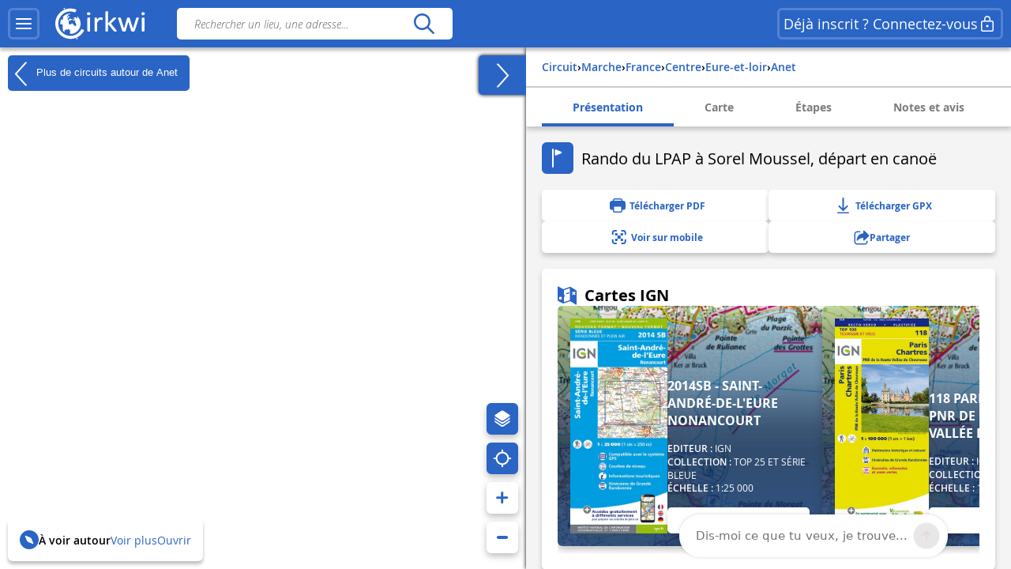

--- FILE ---
content_type: text/html; charset=UTF-8
request_url: https://www.cirkwi.com/fr/circuit/16742-rando-du-lpap-a-sorel-moussel-depart-en-canoe
body_size: 46353
content:
<!DOCTYPE html><html lang="fr" prefix="og: https://ogp.me/ns#"><head><!-- Google Tag Manager --><script>(function(w,d,s,l,i){w[l]=w[l]||[];w[l].push({'gtm.start':
        new Date().getTime(),event:'gtm.js'});var f=d.getElementsByTagName(s)[0],
        j=d.createElement(s),dl=l!='dataLayer'?'&l='+l:'';j.async=true;j.src=
        'https://www.googletagmanager.com/gtm.js?id='+i+dl;f.parentNode.insertBefore(j,f);
        })(window,document,'script','dataLayer','GTM-TSTWX6VG');</script><!-- End Google Tag Manager --><meta http-equiv="Content-Type" content="text/html; charset=UTF-8" /><meta http-equiv="X-UA-Compatible" content="IE=edge"><!-- Hotjar Tracking Code --><script>
    (function(h,o,t,j,a,r){
        h.hj=h.hj||function(){(h.hj.q=h.hj.q||[]).push(arguments)};
        h._hjSettings={hjid:2943511,hjsv:6};
        a=o.getElementsByTagName('head')[0];
        r=o.createElement('script');r.async=1;
        r.src=t+h._hjSettings.hjid+j+h._hjSettings.hjsv;
        a.appendChild(r);
    })(window,document,'https://static.hotjar.com/c/hotjar-','.js?sv=');
</script><script>
  window.intercomSettings = {
    api_base: "https://api-iam.intercom.io",
    app_id: "rpldt400",
    hide_default_launcher: window.innerWidth < 440 || /iPhone|iPad|iPod|Android/i.test(navigator.userAgent)
  };

  // Définition du hide_default_launcher en fonction de la largeur de l'écran
  (function() {
    var isMobile = window.innerWidth < 440;
    window.intercomSettings.hide_default_launcher = isMobile;
    
    // Mettre à jour la configuration en cas de redimensionnement
    var resizeTimeout;
    window.addEventListener('resize', function() {
      clearTimeout(resizeTimeout);
      resizeTimeout = setTimeout(function() {
        var newIsMobile = window.innerWidth < 440;
        if (newIsMobile !== isMobile) {
          isMobile = newIsMobile;
          window.intercomSettings.hide_default_launcher = isMobile;
          if (window.Intercom) {
            window.Intercom('update', { hide_default_launcher: isMobile });
          }
        }
      }, 200);
    });
  })();
</script><script>
  // Nous avons pré-rempli l’ID de votre application dans l’URL du widget : 'https://widget.intercom.io/widget/rpldt400'
  (function(){var w=window;var ic=w.Intercom;if(typeof ic==="function"){ic('reattach_activator');ic('update',w.intercomSettings);}else{var d=document;var i=function(){i.c(arguments);};i.q=[];i.c=function(args){i.q.push(args);};w.Intercom=i;var l=function(){var s=d.createElement('script');s.type='text/javascript';s.async=true;s.src='https://widget.intercom.io/widget/rpldt400';var x=d.getElementsByTagName('script')[0];x.parentNode.insertBefore(s,x);};if(document.readyState==='complete'){l();}else if(w.attachEvent){w.attachEvent('onload',l);}else{w.addEventListener('load',l,false);}}})();
</script><script type="text/javascript">
			            // Pattern à regarder pour la redirection
            var rbots = /(google(plus)?|bing|yandex(mobile)?|mj12|dot|orange|ahrefs|semrush|cliqz|fr_|istella|blex|facebook|linkdex|exa|seznam|apple|msn|favicons-|ro|ads|survey|tweetmeme|deskyo|grid|linkis|archive\.org_|ps|jooble|linkedin|mail\.ru_|paper_li|surdotly|uptime|bhc|cc|petal)bot|spider|crawler|slurp|larbin|yandeximages|google favicon|appengine-google|wordpress|botje|urllib|winhttp|BUbiNG|unimi|sqlmap/i;

            var rechercheAncienSite = location.href.match(/^https?:\/\/www.cirkwi.com\/#?(!|%21)page=liste&contenu=(circuit|poi|hotel|resto)&bounds=([0-9]+\.?[0-9]*),([0-9]+\.?[0-9]*);([0-9]+\.?[0-9]*),([0-9]+\.?[0-9]*)$/),
            consultationAncienSite = location.href.match(/^https?:\/\/www.cirkwi.com\/#?(!|%21)page=(circuit|poi)&id=([0-9]*)(&langue=(fr|en|nl|es|sw|it|de|ba))?$/i),
            rewriteRuleMatched = false;

             // Redirection liste ancien site vers nouveau site
            if(rechercheAncienSite !== null){
                rewriteRuleMatched = true;
                window.location.href = ('https://www.cirkwi.com/recherche');
            }

            // Redirection consultation ancien site vers nouveau site
            if(consultationAncienSite !== null) {
                rewriteRuleMatched = true;
                window.location.href = ('https://www.cirkwi.com/' + consultationAncienSite[2] + '/' + consultationAncienSite[3] + '');
                document.body.innerHTML="";
            }

			
			// Recherche
			window.pub_recherche_emplacement = 2;

			// Recherche - Google
			window.pub_recherche_google_liste = [
                '<div class="cdf_RechercheAnnonce" data-nosnippet><span class="cdf_RechercheAnnonceLabel">Annonce</span><div class="cdf_RechercheAnnonceConteneur ads"></sc'+'ript><p class="ask-consent">Pour visualiser cette annonce, veuillez accepter les cookies marketing dans la : <a href="#" class="mb_cookies-setting">Gestion des Cookies<svg width="24" height="24" viewBox="0 0 24 24" fill="none" xmlns="http://www.w3.org/2000/svg"><path d="M12.0132 2.25C12.7471 2.25846 13.4782 2.34326 14.1947 2.50304C14.5074 2.57279 14.7413 2.83351 14.7768 3.15196L14.947 4.67881C15.024 5.37986 15.6159 5.91084 16.3216 5.91158C16.5113 5.91188 16.6989 5.87238 16.8742 5.79483L18.2748 5.17956C18.5661 5.05159 18.9064 5.12136 19.1239 5.35362C20.1361 6.43464 20.8899 7.73115 21.3287 9.14558C21.4233 9.45058 21.3144 9.78203 21.0573 9.9715L19.8159 10.8866C19.4617 11.1468 19.2526 11.56 19.2526 11.9995C19.2526 12.4389 19.4617 12.8521 19.8166 13.1129L21.0592 14.0283C21.3163 14.2177 21.4253 14.5492 21.3307 14.8543C20.8921 16.2685 20.1387 17.5649 19.1271 18.6461C18.9098 18.8783 18.5697 18.9483 18.2785 18.8206L16.8721 18.2045C16.4698 18.0284 16.0077 18.0542 15.6275 18.274C15.2473 18.4937 14.9942 18.8812 14.9459 19.3177L14.7769 20.8444C14.742 21.1592 14.5131 21.4182 14.205 21.4915C12.7566 21.8361 11.2475 21.8361 9.79901 21.4915C9.49088 21.4182 9.26202 21.1592 9.22716 20.8444L9.05834 19.32C9.00875 18.8843 8.75532 18.498 8.3754 18.279C7.99549 18.06 7.53418 18.0343 7.13318 18.2094L5.72655 18.8256C5.4352 18.9533 5.09501 18.8833 4.87776 18.6509C3.8656 17.5685 3.11217 16.2705 2.67418 14.8548C2.57984 14.5499 2.68884 14.2186 2.94582 14.0293L4.18915 13.1133C4.54329 12.8531 4.75245 12.4399 4.75245 12.0005C4.75245 11.561 4.54329 11.1478 4.18869 10.8873L2.94614 9.97285C2.68877 9.78345 2.57967 9.45178 2.67434 9.14658C3.1131 7.73215 3.86692 6.43564 4.8791 5.35462C5.09657 5.12236 5.43691 5.05259 5.72822 5.18056L7.1286 5.79572C7.53154 5.97256 7.99478 5.94585 8.37675 5.72269C8.75707 5.50209 9.01026 5.11422 9.05914 4.67764L9.22922 3.15196C9.26474 2.83335 9.49884 2.57254 9.81178 2.50294C10.5291 2.34342 11.2609 2.25865 12.0132 2.25ZM12.0007 8.99995C10.3438 8.99995 9.00067 10.3431 9.00067 12C9.00067 13.6568 10.3438 15 12.0007 15C13.6575 15 15.0007 13.6568 15.0007 12C15.0007 10.3431 13.6575 8.99995 12.0007 8.99995Z" fill="currentcolor"/></svg></a></p><ins class="adsbygoogle" style="display:inline-block;min-width:200px;max-width:970px;width:100%;height:90px" data-ad-client="ca-pub-7701178765491334" data-ad-slot="6485954290"></ins><script>(adsbygoogle = window.adsbygoogle || []).push({});</sc'+'ript></div></div>',
                '<div class="cdf_RechercheAnnonce" data-nosnippet><span class="cdf_RechercheAnnonceLabel">Annonce</span><div class="cdf_RechercheAnnonceConteneur ads"></sc'+'ript><p class="ask-consent">Pour visualiser cette annonce, veuillez accepter les cookies marketing dans la : <a href="#" class="mb_cookies-setting">Gestion des Cookies<svg width="24" height="24" viewBox="0 0 24 24" fill="none" xmlns="http://www.w3.org/2000/svg"><path d="M12.0132 2.25C12.7471 2.25846 13.4782 2.34326 14.1947 2.50304C14.5074 2.57279 14.7413 2.83351 14.7768 3.15196L14.947 4.67881C15.024 5.37986 15.6159 5.91084 16.3216 5.91158C16.5113 5.91188 16.6989 5.87238 16.8742 5.79483L18.2748 5.17956C18.5661 5.05159 18.9064 5.12136 19.1239 5.35362C20.1361 6.43464 20.8899 7.73115 21.3287 9.14558C21.4233 9.45058 21.3144 9.78203 21.0573 9.9715L19.8159 10.8866C19.4617 11.1468 19.2526 11.56 19.2526 11.9995C19.2526 12.4389 19.4617 12.8521 19.8166 13.1129L21.0592 14.0283C21.3163 14.2177 21.4253 14.5492 21.3307 14.8543C20.8921 16.2685 20.1387 17.5649 19.1271 18.6461C18.9098 18.8783 18.5697 18.9483 18.2785 18.8206L16.8721 18.2045C16.4698 18.0284 16.0077 18.0542 15.6275 18.274C15.2473 18.4937 14.9942 18.8812 14.9459 19.3177L14.7769 20.8444C14.742 21.1592 14.5131 21.4182 14.205 21.4915C12.7566 21.8361 11.2475 21.8361 9.79901 21.4915C9.49088 21.4182 9.26202 21.1592 9.22716 20.8444L9.05834 19.32C9.00875 18.8843 8.75532 18.498 8.3754 18.279C7.99549 18.06 7.53418 18.0343 7.13318 18.2094L5.72655 18.8256C5.4352 18.9533 5.09501 18.8833 4.87776 18.6509C3.8656 17.5685 3.11217 16.2705 2.67418 14.8548C2.57984 14.5499 2.68884 14.2186 2.94582 14.0293L4.18915 13.1133C4.54329 12.8531 4.75245 12.4399 4.75245 12.0005C4.75245 11.561 4.54329 11.1478 4.18869 10.8873L2.94614 9.97285C2.68877 9.78345 2.57967 9.45178 2.67434 9.14658C3.1131 7.73215 3.86692 6.43564 4.8791 5.35462C5.09657 5.12236 5.43691 5.05259 5.72822 5.18056L7.1286 5.79572C7.53154 5.97256 7.99478 5.94585 8.37675 5.72269C8.75707 5.50209 9.01026 5.11422 9.05914 4.67764L9.22922 3.15196C9.26474 2.83335 9.49884 2.57254 9.81178 2.50294C10.5291 2.34342 11.2609 2.25865 12.0132 2.25ZM12.0007 8.99995C10.3438 8.99995 9.00067 10.3431 9.00067 12C9.00067 13.6568 10.3438 15 12.0007 15C13.6575 15 15.0007 13.6568 15.0007 12C15.0007 10.3431 13.6575 8.99995 12.0007 8.99995Z" fill="currentcolor"/></svg></a></p><ins class="adsbygoogle" style="display:inline-block;min-width:200px;max-width:970px;width:100%;height:90px" data-ad-client="ca-pub-7701178765491334" data-ad-slot="7962687491"></ins><script>(adsbygoogle = window.adsbygoogle || []).push({});</sc'+'ript></div></div>',
                '<div class="cdf_RechercheAnnonce" data-nosnippet><span class="cdf_RechercheAnnonceLabel">Annonce</span><div class="cdf_RechercheAnnonceConteneur ads"></sc'+'ript><p class="ask-consent">Pour visualiser cette annonce, veuillez accepter les cookies marketing dans la : <a href="#" class="mb_cookies-setting">Gestion des Cookies<svg width="24" height="24" viewBox="0 0 24 24" fill="none" xmlns="http://www.w3.org/2000/svg"><path d="M12.0132 2.25C12.7471 2.25846 13.4782 2.34326 14.1947 2.50304C14.5074 2.57279 14.7413 2.83351 14.7768 3.15196L14.947 4.67881C15.024 5.37986 15.6159 5.91084 16.3216 5.91158C16.5113 5.91188 16.6989 5.87238 16.8742 5.79483L18.2748 5.17956C18.5661 5.05159 18.9064 5.12136 19.1239 5.35362C20.1361 6.43464 20.8899 7.73115 21.3287 9.14558C21.4233 9.45058 21.3144 9.78203 21.0573 9.9715L19.8159 10.8866C19.4617 11.1468 19.2526 11.56 19.2526 11.9995C19.2526 12.4389 19.4617 12.8521 19.8166 13.1129L21.0592 14.0283C21.3163 14.2177 21.4253 14.5492 21.3307 14.8543C20.8921 16.2685 20.1387 17.5649 19.1271 18.6461C18.9098 18.8783 18.5697 18.9483 18.2785 18.8206L16.8721 18.2045C16.4698 18.0284 16.0077 18.0542 15.6275 18.274C15.2473 18.4937 14.9942 18.8812 14.9459 19.3177L14.7769 20.8444C14.742 21.1592 14.5131 21.4182 14.205 21.4915C12.7566 21.8361 11.2475 21.8361 9.79901 21.4915C9.49088 21.4182 9.26202 21.1592 9.22716 20.8444L9.05834 19.32C9.00875 18.8843 8.75532 18.498 8.3754 18.279C7.99549 18.06 7.53418 18.0343 7.13318 18.2094L5.72655 18.8256C5.4352 18.9533 5.09501 18.8833 4.87776 18.6509C3.8656 17.5685 3.11217 16.2705 2.67418 14.8548C2.57984 14.5499 2.68884 14.2186 2.94582 14.0293L4.18915 13.1133C4.54329 12.8531 4.75245 12.4399 4.75245 12.0005C4.75245 11.561 4.54329 11.1478 4.18869 10.8873L2.94614 9.97285C2.68877 9.78345 2.57967 9.45178 2.67434 9.14658C3.1131 7.73215 3.86692 6.43564 4.8791 5.35462C5.09657 5.12236 5.43691 5.05259 5.72822 5.18056L7.1286 5.79572C7.53154 5.97256 7.99478 5.94585 8.37675 5.72269C8.75707 5.50209 9.01026 5.11422 9.05914 4.67764L9.22922 3.15196C9.26474 2.83335 9.49884 2.57254 9.81178 2.50294C10.5291 2.34342 11.2609 2.25865 12.0132 2.25ZM12.0007 8.99995C10.3438 8.99995 9.00067 10.3431 9.00067 12C9.00067 13.6568 10.3438 15 12.0007 15C13.6575 15 15.0007 13.6568 15.0007 12C15.0007 10.3431 13.6575 8.99995 12.0007 8.99995Z" fill="currentcolor"/></svg></a></p><ins class="adsbygoogle" style="display:inline-block;min-width:200px;max-width:970px;width:100%;height:90px" data-ad-client="ca-pub-7701178765491334" data-ad-slot="9439420696"></ins><script>(adsbygoogle = window.adsbygoogle || []).push({});</sc'+'ript></div></div>'
            ];

            
            // Consultation circuit - Google
            window.pub_consultation_circuit_google = true;

            window.pub_consultation_circuit_google_emplacements = [
                '.cdf_ConsultationCircuit .cdf_ConsultationCircuitBoutons',
                '#pub_after_steps',
                '.cdf_ConsultationCircuitListeObjets'
            ];

            window.pub_consultation_circuit_google_liste = [
                '<div class="cdf_block"><div class="cdf_ConsultationCircuitInfosAnnonce" data-nosnippet><span class="cdf_ConsultationCircuitAnnonceLabel">Annonce</span><div class="cdf_ConsultationCircuitAnnonceConteneur ads"></sc'+'ript><p class="ask-consent">Pour visualiser cette annonce, veuillez accepter les cookies marketing dans la : <a href="#" class="mb_cookies-setting">Gestion des Cookies</span></a></p><ins class="adsbygoogle" style="display:inline-block;min-width:200px;max-width:970px;width:100%;height:90px" data-ad-client="ca-pub-7701178765491334" data-ad-slot="8643526699"></ins><script>(adsbygoogle = window.adsbygoogle || []).push({});</sc'+'ript></div></div></div>',
                '<div class="cdf_block"><div class="cdf_ConsultationCircuitInfosAnnonce" data-nosnippet><span class="cdf_ConsultationCircuitAnnonceLabel">Annonce</span><div class="cdf_ConsultationCircuitAnnonceConteneur ads"></sc'+'ript><p class="ask-consent">Pour visualiser cette annonce, veuillez accepter les cookies marketing dans la : <a href="#" class="mb_cookies-setting">Gestion des Cookies</span></a></p><ins class="adsbygoogle" style="display:inline-block;min-width:200px;max-width:970px;width:100%;height:90px" data-ad-client="ca-pub-7701178765491334" data-ad-slot="1120259893"></ins><script>(adsbygoogle = window.adsbygoogle || []).push({});</sc'+'ript></div></div></div>',
                '<div class="cdf_block"><div class="cdf_ConsultationCircuitInfosAnnonce" data-nosnippet><span class="cdf_ConsultationCircuitAnnonceLabel">Annonce</span><div class="cdf_ConsultationCircuitAnnonceConteneur ads"></sc'+'ript><p class="ask-consent">Pour visualiser cette annonce, veuillez accepter les cookies marketing dans la : <a href="#" class="mb_cookies-setting">Gestion des Cookies</span></a></p><ins class="adsbygoogle" style="display:inline-block;min-width:200px;max-width:970px;width:100%;height:90px" data-ad-client="ca-pub-7701178765491334" data-ad-slot="3868576698"></ins><script>(adsbygoogle = window.adsbygoogle || []).push({});</sc'+'ript></div></div></div>'
            ];

            // Consultation poi - Google
			window.pub_consultation_poi_google = true;
			window.pub_consultation_poi_google_emplacements = [
			  '.cdf_ConsultationPoi .cdf_ConsultationCircuitBoutons'
			];
			window.pub_consultation_poi_google_liste = [
                '<div class="cdf_block"><div class="cdf_ConsultationCircuitInfosAnnonce"><span class="cdf_ConsultationCircuitAnnonceLabel">Annonce</span><div class="cdf_ConsultationCircuitAnnonceConteneur ads"></sc'+'ript><p class="ask-consent">Pour visualiser cette annonce, veuillez accepter les cookies marketing dans la : <a href="#" class="mb_cookies-setting">Gestion des Cookies</span></a></p><ins class="adsbygoogle" style="display:inline-block;min-width:200px;max-width:970px;width:100%;height:90px" data-ad-client="ca-pub-7701178765491334" data-ad-slot="8643526699"></ins><script>(adsbygoogle = window.adsbygoogle || []).push({});</sc'+'ript></div></div></div>'
            ];

            // Consultation page SEO
            window.display_pub_page_seo = true;

            window.pub_page_seo_google_emplacements = [
                '#seo_pub_0',
                '#seo_pub_1',
                '#seo_pub_2',
            ];

            window.pub_page_seo_google_liste = [
                '<div class="cdf_block cdf_block--ad"><div class="cdf_ConsultationCircuitInfosAnnonce" data-nosnippet><span class="cdf_ConsultationCircuitAnnonceLabel">Annonce</span><div class="cdf_ConsultationCircuitAnnonceConteneur ads"><p class="ask-consent">Pour visualiser cette annonce, veuillez accepter les cookies marketing dans la : <a href="#" class="mb_cookies-setting">Gestion des Cookies</a></p><ins class="adsbygoogle" style="display:inline-block;min-width:200px;max-width:970px;width:100%;height:90px"  data-ad-client="ca-pub-7701178765491334" data-ad-slot="7291643910"></ins><script>(adsbygoogle = window.adsbygoogle || []).push({});</sc'+'ript></div></div></div>',
                '<div class="cdf_block cdf_block--ad"><div class="cdf_ConsultationCircuitInfosAnnonce" data-nosnippet><span class="cdf_ConsultationCircuitAnnonceLabel">Annonce</span><div class="cdf_ConsultationCircuitAnnonceConteneur ads"><p class="ask-consent">Pour visualiser cette annonce, veuillez accepter les cookies marketing dans la : <a href="#" class="mb_cookies-setting">Gestion des Cookies</a></p><ins class="adsbygoogle" style="display:inline-block;min-width:200px;max-width:970px;width:100%;height:90px"  data-ad-client="ca-pub-7701178765491334" data-ad-slot="2993306251"></ins><script>(adsbygoogle = window.adsbygoogle || []).push({});</sc'+'ript></div></div></div>',
                '<div class="cdf_block cdf_block--ad"><div class="cdf_ConsultationCircuitInfosAnnonce" data-nosnippet><span class="cdf_ConsultationCircuitAnnonceLabel">Annonce</span><div class="cdf_ConsultationCircuitAnnonceConteneur ads"><p class="ask-consent">Pour visualiser cette annonce, veuillez accepter les cookies marketing dans la : <a href="#" class="mb_cookies-setting">Gestion des Cookies</a></p><ins class="adsbygoogle" style="display:inline-block;min-width:200px;max-width:970px;width:100%;height:90px"  data-ad-client="ca-pub-7701178765491334" data-ad-slot="9066400170"></ins><script>(adsbygoogle = window.adsbygoogle || []).push({});</sc'+'ript></div></div></div>',
            ];

            // Coordonnées par défaut de la carte (France)
            window.defaultMapPosition = {
                position: [46.980252, 2.526855],
                zoom: 6
            };
        </script><meta name="google-site-verification" content="ncDfXjLtaAlUb__7Ok6Z0-KXtDDYZHVYRpzNrzpS9SM" /><title>Rando du LPAP à Sorel Moussel, départ en canoë - Parcours marche - Anet | Cirkwi</title><meta name="description" content="Découvrez des expériences uniques, partagez des activités passionnantes ainsi que des circuits touristiques exceptionnels"><link rel="canonical" href='https://www.cirkwi.com/fr/circuit/16742-rando-du-lpap-a-sorel-moussel-depart-en-canoe'><link rel="alternate" href='https://www.cirkwi.com/fr/circuit/16742-rando-du-lpap-a-sorel-moussel-depart-en-canoe' hreflang="fr"/><meta property="og:image"        content="https://fichier0.cirkwi.com/image/carte/poi/420x420/102668.jpg" /><meta property="og:image:type"   content="image/jpg" /><meta property="og:image:width"  content="1200" /><meta property="og:image:height" content="630" /><meta property="og:locale"       content="fr_FR" /><meta property='og:title'        content='Rando du LPAP à Sorel Moussel, départ en canoë'/><meta property='og:description'  content='Découvrez des expériences uniques, partagez des activités passionnantes ainsi que des circuits touristiques exceptionnels'/><meta property='og:site_name'    content='Cirkwi' /><meta property='og:url'          content='https://www.cirkwi.com/fr/circuit/16742-rando-du-lpap-a-sorel-moussel-depart-en-canoe' /><meta property='og:type'         content='article' /><meta property='og:article:published_time' content='2013-06-13CEST18:49:46+0200' /><meta property='og:article:modified_time' content='2024-08-13CEST10:55:02+0200' /><meta property='og:article:author' content='' /><meta property='og:article:section' content='circuit' /><meta property='fb:page_id'      content='149345491796398' /><meta name="twitter:card"        content='summary'/><meta name="twitter:title"       content='Rando du LPAP à Sorel Moussel, départ en canoë' /><meta name="twitter:description" content='Découvrez des expériences uniques, partagez des activités passionnantes ainsi que des circuits touristiques exceptionnels' /><meta name="twitter:image"       content='https://fichier0.cirkwi.com/image/carte/poi/420x420/102668.jpg' /><meta name="twitter:url"         content='https://www.cirkwi.com/fr/circuit/16742-rando-du-lpap-a-sorel-moussel-depart-en-canoe' /><meta name="twitter:site"        content='@Cirkwi' /><meta name="viewport" content="width=device-width, initial-scale=1, maximum-scale=1, user-scalable=0" /><link rel='icon' type='image/ico' href='/favicon.ico' /><link rel="stylesheet" type="text/css" media="all" href="/js/lib/leaflet-1.7.1/leaflet.css" /><link rel="stylesheet" type="text/css" media="all" href="/js/lib/perfect-scrollbar/css/perfect-scrollbar.css" /><link rel="stylesheet" type="text/css" href="/js/lib/light-gallery/css/lightGallery.css" /><link rel="stylesheet" type="text/css" href="/js/lib/highcharts/css/highcharts.css" /><link rel="stylesheet" type="text/css" media="all" href="/css/main.css?v=625" /><!--[if lt IE 9]><style type="text/css">
                .cdf_Sprite {
                    background-image: url(images/sprite.png);
                }
            </style><script type="text/javascript" src="/js/lib/html5shiv-printshiv.min.js"></script><![endif]--><link rel="stylesheet" type="text/css" media="all" href="/css/popin.css?v=625" /><link rel="stylesheet" href="/js/lib/leaflet-gesture-handling/style.min.css" type="text/css"></head><body  data-page="consultation-circuit"  ><!-- Google Tag Manager (noscript) --><noscript><iframe src="https://www.googletagmanager.com/ns.html?id=GTM-TSTWX6VG"
            height="0" width="0" style="display:none;visibility:hidden"></iframe></noscript><!-- End Google Tag Manager (noscript) --><header class="cdf_Header">
    <div class="cdf_HeaderWrapperLeft">
        <div class="cdf_HeaderGroup">
            <div class="cdf_ConteneurMenu">
                <button class="cdf_BoutonMenu cdf_toggle_button cdf_BoutonNavigation" title="Menu principal">
                <span class="cdf_toggle_button__icon ">
                    <svg xmlns="http://www.w3.org/2000/svg" width="24" height="24" fill="none" viewBox="0 0 24 24">
  <path fill="currentcolor" d="M3 17h18a1 1 0 0 1 .117 1.993L21 19H3a1 1 0 0 1-.117-1.993L3 17h18H3Zm0-6 18-.002a1 1 0 0 1 .117 1.993l-.117.007L3 13a1 1 0 0 1-.117-1.993L3 11l18-.002L3 11Zm0-6h18a1 1 0 0 1 .117 1.993L21 7H3a1 1 0 0 1-.117-1.993L3 5h18H3Z"/>
</svg>

                </span>
                </button>

                                <a class="cdf_BoutonNavigationBack">
                    <button class="back-button cdf_toggle_button" title="Retour à la recherche">
                    <span class="cdf_toggle_button__icon">
                        <svg width="24" height="24" viewBox="0 0 24 24" fill="none" xmlns="http://www.w3.org/2000/svg">
<path d="M10.2954 19.7161C10.6888 20.1037 11.322 20.099 11.7096 19.7056C12.0972 19.3122 12.0925 18.679 11.6991 18.2914L6.32876 13H19.9999C20.5522 13 20.9999 12.5523 20.9999 12C20.9999 11.4477 20.5522 11 19.9999 11H6.33536L11.6991 5.71513C12.0925 5.32751 12.0972 4.69436 11.7096 4.30096C11.322 3.90755 10.6888 3.90286 10.2954 4.29048L3.37122 11.1129C2.87431 11.6025 2.87431 12.4041 3.37122 12.8937L10.2954 19.7161Z" fill="currentcolor"/>
</svg>

                    </span>
                    </button>
                </a>
            </div>

            <div class="cdf_Banniere">
                <a href='/fr/'>
                                    <span class="cdf_Banniere__logo--light"><svg width="28" height="32" viewBox="0 0 28 32" fill="none" xmlns="http://www.w3.org/2000/svg">
    <path d="M8.46106 1.03979L8.0498 1.21427L8.2492 1.67537C8.3489 1.92461 8.43613 2.14893 8.43613 2.17386C8.43613 2.22371 9.32095 1.87476 9.40819 1.79999C9.48296 1.72522 9.08417 0.85286 8.97201 0.85286C8.92216 0.865322 8.68538 0.940096 8.46106 1.03979Z" fill="currentcolor"/>
    <path d="M12.0496 1.66318C9.12092 2.19906 6.19229 3.80669 4.06125 6.04989C2.87734 7.28366 2.21684 8.25571 1.44418 9.8758C-1.60908 16.2814 0.297649 23.8585 6.04275 28.1205C8.57258 30.0023 11.5012 30.937 14.7912 30.937C17.3834 30.937 19.1406 30.5258 21.4586 29.3543C23.4525 28.3573 25.2845 26.8245 26.6179 25.0299C27.3532 24.0454 28.1009 22.7244 27.9888 22.6122C27.9514 22.5748 27.3906 22.3007 26.7425 21.9891L25.5711 21.4408L25.2222 22.0764C23.6145 25.0299 20.5737 27.2357 17.1092 27.971C15.9253 28.2202 13.6073 28.2202 12.3736 27.9585C7.96193 27.0363 4.46004 23.7712 3.17643 19.3596C2.85241 18.238 2.72779 15.5586 2.95211 14.2376C3.5503 10.4865 6.04275 7.14657 9.49479 5.46417C11.1398 4.65412 12.386 4.34256 14.1681 4.25533C15.8381 4.18056 17.0345 4.3301 18.4801 4.81613L19.502 5.16507L20.0129 3.93131C20.2871 3.24589 20.4865 2.6477 20.4491 2.58539C20.3619 2.42338 18.5798 1.89996 17.4208 1.67564C16.1496 1.4264 13.3706 1.4264 12.0496 1.66318Z" fill="currentcolor"/>
    <path d="M12.66 6.64734C10.9776 6.98382 9.39494 7.80633 8.09886 9.0027L7.30128 9.73798L7.58791 9.92491C7.74992 10.0246 7.887 10.1243 7.91193 10.1368C7.92439 10.1617 7.79977 10.548 7.6253 11.0216C7.4259 11.545 7.3262 12.0186 7.36359 12.218C7.43836 12.6043 7.41344 12.6417 6.80279 12.7538C6.41646 12.8286 6.34168 12.8037 6.29183 12.5918C6.25445 12.4547 6.1049 12.2803 5.96782 12.2055C5.7435 12.0809 5.69365 12.1557 5.39455 13.0654C5.05807 14.0998 4.83375 15.3709 4.82129 16.2931C4.82129 16.7916 4.84621 16.829 5.10792 16.7418C5.25747 16.7044 5.70611 16.6421 6.09244 16.6047C6.72801 16.5673 6.82771 16.5922 7.00218 16.8415C7.13927 17.0658 7.15173 17.2278 7.06449 17.5518C6.91495 18.0877 6.90249 18.0503 7.11434 18.0503C7.21404 18.0503 7.38851 18.1375 7.48821 18.2497C7.66268 18.4242 7.66268 18.474 7.50067 18.798C7.40098 18.9974 7.2265 19.2093 7.12681 19.2591C6.91495 19.3838 7.00218 20.2935 7.23897 20.2935C7.3262 20.2935 7.38851 20.5054 7.38851 20.8169C7.38851 21.116 7.4259 21.5647 7.48821 21.8139C7.58791 22.2501 7.57545 22.275 7.2265 22.3124C6.87756 22.3622 6.89002 22.3622 7.74992 23.2346C8.72197 24.2067 9.29524 24.6054 9.12077 24.2067C8.60981 22.9355 8.60981 22.8981 8.87152 22.7112C9.00861 22.6115 9.23293 22.437 9.37001 22.2999C9.5071 22.1753 9.8685 22.0258 10.1801 21.9759C10.4916 21.9261 10.853 21.8264 10.9776 21.764C11.1521 21.6644 11.2393 21.6893 11.3266 21.8388C11.4637 22.0881 11.8251 22.1005 12.2862 21.8637C12.523 21.7267 12.847 21.7017 13.333 21.7516C14.1306 21.8388 14.1181 21.8014 14.3549 23.2221C14.4795 23.92 14.4795 24.2067 14.3424 24.6428C14.2054 25.1039 14.2054 25.2286 14.3674 25.4529C14.4546 25.59 14.5418 25.8018 14.5418 25.9264C14.5418 26.1881 14.816 26.2006 16.0996 26.0261C19.9754 25.4653 23.1782 22.6115 24.225 18.798C24.574 17.5269 24.5366 14.7852 24.1627 13.5639C23.7888 12.4174 23.2779 11.3581 22.58 10.386C21.8447 9.33919 21.583 9.12733 21.3338 9.32672C21.1967 9.43888 21.1718 9.52612 21.2715 9.62582C21.3338 9.68813 21.3961 9.88752 21.3961 10.0495C21.3961 10.2115 21.5207 10.5106 21.6578 10.7225C21.8821 11.0341 21.8946 11.1213 21.7575 11.2085C21.4459 11.4079 21.1593 11.3207 20.6857 10.9094C19.6638 9.99968 19.265 9.88752 18.6669 10.3112C18.4799 10.4483 18.1684 10.5729 17.969 10.5979C17.4829 10.6477 17.4829 10.9593 17.9565 11.0839C18.1933 11.1462 18.4051 11.1213 18.5921 10.9967C18.8289 10.8471 18.8912 10.8471 19.0033 10.9842C19.1155 11.1088 19.103 11.2085 18.9659 11.3955C18.8662 11.5201 18.779 11.7195 18.779 11.8316C18.779 12.0809 18.2556 12.4423 17.8942 12.4423C17.7571 12.4423 17.4455 12.3551 17.2212 12.2429C16.5109 11.9064 16.3613 12.0809 16.9471 12.5669C17.4206 12.9657 17.5328 13.0031 18.3054 13.0155C19.4395 13.028 19.5267 13.1152 19.4395 14.2244C19.3772 15.1217 19.3772 15.1217 19.7635 15.4083C20.0377 15.6077 20.1499 15.7946 20.1499 16.0314C20.1499 16.2308 20.2122 16.4427 20.2869 16.5174C20.3742 16.6047 20.449 17.0284 20.4739 17.4646C20.5113 18.1998 20.4863 18.2995 20.1623 18.5986L19.8134 18.9351L19.4894 18.6734C19.3149 18.5363 18.9659 18.3494 18.7167 18.2622C18.3678 18.1375 18.1808 17.9506 17.9316 17.4895C17.6823 17.0159 17.4954 16.829 17.1714 16.7293C16.9346 16.6545 16.648 16.4676 16.5233 16.318C16.2492 15.994 15.8504 16.1062 15.3893 16.6545C14.8783 17.2652 14.6166 17.3524 14.0807 17.0658C13.2208 16.6296 13.0215 16.3056 12.9218 15.1715L12.8345 14.1372L13.4202 13.5265L14.006 12.9159L14.4795 13.0779C14.9282 13.2399 14.9406 13.2399 15.2647 12.8535C15.4516 12.6417 15.7756 12.38 15.975 12.2678C16.3115 12.0933 16.3239 12.0809 16.0747 12.0684C15.9127 12.0684 15.7881 12.0061 15.7881 11.9438C15.7881 11.869 15.6759 11.8192 15.5388 11.8192C15.3893 11.8192 15.2273 11.6946 15.14 11.5076C15.0528 11.3082 14.9282 11.2085 14.816 11.2584C14.7288 11.2958 14.5045 11.3581 14.3424 11.3955C13.9935 11.4827 13.9686 11.5949 14.2303 11.8192C14.33 11.9064 14.4172 12.0933 14.4172 12.2304C14.4172 12.4672 14.4048 12.4672 14.1929 12.2803C14.0683 12.1557 13.7941 12.0684 13.5823 12.0684C13.2333 12.0684 13.1835 12.1183 13.0464 12.6417C12.9218 13.0903 12.7971 13.2523 12.498 13.377C12.174 13.5265 12.1117 13.514 12.0743 13.3645C12.0494 13.2648 12.1117 13.0405 12.2239 12.8785C12.4856 12.4797 12.4731 12.3177 12.174 12.3177C11.9497 12.3177 11.9372 12.2554 12.012 11.7195C12.1117 10.9094 12.361 10.4608 12.7722 10.3736C12.9591 10.3362 13.171 10.2863 13.2458 10.2614C13.333 10.2365 13.4202 9.9623 13.4452 9.65074C13.495 8.90301 13.2333 8.50421 12.7473 8.62884C12.4856 8.69115 12.4233 8.77838 12.4233 9.11486C12.4233 9.33919 12.498 9.60089 12.5853 9.68813C12.7099 9.81275 12.6476 9.91245 12.3236 10.2115C12.0868 10.4234 11.8375 10.5605 11.7628 10.5356C11.5011 10.4483 11.526 9.43888 11.8001 8.56652C12.0992 7.65678 12.3734 7.3203 13.0713 7.03367C13.4701 6.8592 13.5324 6.8592 13.5947 7.02121C13.6944 7.29538 13.844 7.24553 14.1431 6.83427L14.4297 6.46041L13.9561 6.47287C13.6944 6.47287 13.1087 6.5601 12.66 6.64734Z" fill="currentcolor"/>
    <path d="M20.8103 30.3382C20.3368 30.5376 20.3492 30.5127 20.5736 31.0735C20.7854 31.572 20.8103 31.572 21.3587 31.2853L21.745 31.0735L21.5581 30.5999C21.3462 30.089 21.3587 30.089 20.8103 30.3382Z" fill="currentcolor"/>
</svg>
</span>
                    <span class="cdf_Banniere__logo--full"><svg width="114" height="40" viewBox="0 0 114 40" fill="none" xmlns="http://www.w3.org/2000/svg">
<path d="M28.5408 28.8517C25.8778 31.6129 22.6995 32.9696 18.9407 32.8366C18.5495 31.9142 18.4493 31.1031 18.7273 30.1326C18.9234 29.4478 18.5728 28.5771 18.3678 27.8158C18.1993 27.1899 16.9087 26.8558 16.2244 27.2745C15.6821 27.6063 15.2659 27.8678 14.6881 27.2971C14.5301 27.1411 13.9754 27.2772 13.6595 27.4122C12.8872 27.7424 12.1481 28.1502 11.3694 28.5398C11.6643 29.3072 11.9145 29.9582 12.172 30.6282C11.3211 30.5255 9.37346 28.7823 8.9922 27.77C9.27766 27.7088 9.55204 27.65 9.81274 27.5941C9.55956 26.5617 9.28214 25.5342 9.07264 24.493C9.02819 24.272 9.20753 23.9889 9.32681 23.7566C9.47921 23.4596 9.83063 23.1693 9.8037 22.906C9.78191 22.693 9.32723 22.5243 8.99301 22.2847C9.03388 22.1097 9.16924 21.808 9.15531 21.5134C9.14074 21.2053 9.04987 20.8473 8.8604 20.6222C8.75774 20.5003 8.37964 20.6022 8.12654 20.6164C7.5763 20.6474 7.02653 20.6869 6.39198 20.7285C6.2526 19.3999 6.31709 17.9878 6.70563 16.5988C6.8543 16.0672 7.0539 15.549 7.24844 15.0315C7.46133 14.4652 7.76226 14.4254 8.19537 14.8567C8.41336 15.0738 8.70341 15.2907 8.99218 15.3469C9.38804 15.4241 9.539 15.2965 9.48602 14.7531C9.42885 14.1668 9.67829 13.5088 9.93313 12.945C10.2221 12.3056 10.1561 11.8974 9.41419 11.6372C11.9587 8.58818 15.2249 7.28434 19.1755 7.09851C18.7768 7.57657 18.5012 7.97841 18.1449 8.28694C18.0486 8.37025 17.7075 8.17068 17.3122 8.05015C15.7174 8.76275 14.573 11.1843 15.4572 12.5309C15.7618 12.2777 16.0572 12.0323 16.3355 11.801C16.2293 11.4334 16.1052 11.1238 16.0555 10.8026C15.9856 10.3517 16.112 10.112 16.6614 9.9888C17.2198 9.86361 17.3769 10.0898 17.5496 10.4798C17.9985 11.4936 17.6239 12.1544 16.6414 12.5084C16.295 12.6332 16.0869 13.2494 15.9028 13.6787C15.7849 13.9535 15.8267 14.2968 15.7958 14.6212C16.3502 14.8054 16.3502 14.8054 15.9079 16.0302C16.5485 16.2183 16.6835 16.1999 16.8352 15.4385C17.02 14.5115 17.456 14.1589 18.4024 14.4802C18.3658 14.1936 18.3347 13.9494 18.3016 13.6905C18.6106 13.5995 18.8814 13.4928 19.1623 13.447C19.3366 13.4185 19.684 13.4746 19.6855 13.506C19.7184 14.17 20.3312 14.1023 20.6877 14.23C21.4942 14.519 22.3386 14.7405 23.1859 14.8679C24.3422 15.0417 24.2787 13.9285 24.7825 13.2822C23.9799 13.2612 23.0838 13.8641 22.7101 12.8305C23.3013 12.576 23.8533 12.3762 24.3697 12.1078C25.2939 11.6273 25.6048 11.6941 26.7346 12.7129C26.9705 12.9256 27.2049 13.1589 27.4819 13.3009C27.6992 13.4123 27.9811 13.3976 28.2499 13.3441C27.4715 11.9609 27.3847 11.248 27.969 10.7036C32.6461 14.5524 33.88 23.3587 28.5408 28.8517ZM16.9101 17.202C16.9459 17.6727 17.0475 18.1494 17.0044 18.6128C16.8947 19.7957 17.4329 20.4848 18.4681 20.9883C19.0195 21.2564 19.286 21.1675 19.6724 20.7593C20.1438 20.2612 20.7164 19.8588 21.2453 19.415C21.6523 19.9499 21.9953 20.1817 22.3133 20.4438C22.706 20.7675 23.2466 21.048 23.4179 21.4708C23.6555 22.0575 23.9373 22.4102 24.55 22.5369C24.7758 22.5836 24.9736 22.753 25.1939 22.842C25.4511 22.9459 25.8742 23.1696 25.9539 23.0851C26.2204 22.8029 26.4574 22.4259 26.538 22.0493C26.6987 21.2977 26.3002 20.6268 26.129 19.9184C25.9695 19.2583 25.7462 18.8667 25.0492 18.6529C25.1166 18.1487 25.164 17.6493 25.2533 17.1575C25.4205 16.2371 25.2408 16.0827 24.2816 15.9957C23.5977 15.9337 22.7993 15.8588 22.2843 15.4766C21.2255 14.6906 20.7743 14.6762 19.8991 15.7071C19.7022 15.9391 19.141 16.141 18.9259 16.0252C18.326 15.7023 18.033 16.0025 17.7038 16.3817C17.4804 16.6389 17.2534 16.8929 16.9101 17.202Z" fill="white"/>
<path d="M15.562 38.8236C12.0319 38.0882 8.96471 36.6129 6.32486 34.2116C2.83917 31.0408 0.811934 27.138 0.192484 22.4929C-0.500503 17.2963 0.670321 12.5256 3.82458 8.35272C7.13715 3.97044 11.5746 1.43612 17.0836 0.795853C20.4499 0.404631 23.6519 0.899309 26.8987 2.21113C26.4417 3.29268 26.0275 4.32709 25.5524 5.33276C25.4891 5.46679 25.0996 5.54047 24.8911 5.49735C23.2425 5.15634 21.617 4.64557 19.9535 4.44918C17.9027 4.20709 15.8864 4.68164 13.9558 5.37689C11.7273 6.1794 9.75038 7.43978 8.12914 9.16295C5.78623 11.6532 4.31657 14.5973 3.91478 18.0265C3.28243 23.4236 5.10654 27.935 9.06244 31.5405C11.4108 33.6809 14.2562 34.9181 17.4614 35.2762C22.5403 35.8438 26.8324 34.1879 30.3974 30.6411C31.3904 29.6532 32.1184 28.3881 32.9034 27.2073C33.2106 26.7452 33.4668 26.6395 33.9439 26.8968C34.6539 27.2797 35.3769 27.6409 36.1082 27.9816C36.5607 28.1924 36.6082 28.4553 36.3759 28.8728C33.3162 34.3722 28.73 37.798 22.5242 38.9206C20.2444 39.333 17.923 39.2999 15.562 38.8236Z" fill="white"/>
<path d="M80.9025 17.6123C80.4385 16.1426 79.9987 14.7328 79.5382 13.3297C79.3381 12.7202 79.442 12.3158 80.1548 12.2563C80.687 12.2119 81.2231 12.1411 81.7535 12.1661C82.5321 12.2028 82.9386 12.6106 83.1737 13.4157C84.1746 16.8418 85.2627 20.2424 86.3193 23.6522C86.5216 24.305 86.7251 24.9574 86.9281 25.6099C87.0085 25.6143 87.0889 25.6187 87.1694 25.6231C87.3887 24.9275 87.6252 24.2367 87.8244 23.5354C88.785 20.1546 89.7295 16.7692 90.6928 13.3891C91.0089 12.2801 91.2976 12.1127 92.6521 12.1372C93.9392 12.1605 94.1447 12.3524 94.4851 13.4835C95.568 17.0815 96.6817 20.6703 97.7852 24.2622C97.938 24.7594 98.101 25.2535 98.4413 25.7453C99.0554 23.7583 99.6744 21.7727 100.282 19.7839C100.957 17.5768 101.631 15.3695 102.284 13.1558C102.449 12.5971 102.76 12.2768 103.344 12.2248C103.53 12.2083 103.713 12.1518 103.899 12.142C105.771 12.0425 106.011 12.3602 105.436 14.1172C103.932 18.7112 102.438 23.3082 100.936 27.9026C100.332 29.7509 99.5728 30.1578 97.5948 29.9147C96.5882 29.791 96.0636 29.3688 95.7804 28.3696C94.8949 25.2459 93.9189 22.1478 92.9702 19.0421C92.8651 18.6982 92.7095 18.3697 92.5773 18.0341C92.5036 18.0314 92.4298 18.0287 92.3561 18.026C92.0928 18.9031 91.8182 19.777 91.5685 20.6579C90.8294 23.2649 90.0384 25.8597 89.3961 28.4906C89.1222 29.6124 88.4185 29.874 87.4933 29.8949C86.7743 29.9111 86.0275 29.8827 85.3425 29.6943C85.0276 29.6078 84.7214 29.1275 84.5982 28.7626C83.3875 25.1747 82.2162 21.5735 81.033 17.9764C80.9994 17.8743 80.9567 17.7753 80.9025 17.6123Z" fill="white"/>
<path d="M63.6054 4.58317C64.3491 4.42416 65.0535 4.26318 65.7628 4.23754C66.4856 4.21142 66.842 4.56738 66.8353 5.38443C66.8007 9.61335 66.8195 13.8427 66.8197 18.0719C66.8198 18.4137 66.8197 18.7554 66.8197 19.3678C67.2967 18.946 67.5993 18.7129 67.8611 18.4405C68.7176 17.5495 69.5592 16.6441 70.4065 15.7443C71.2722 14.8248 72.1975 13.9531 72.9864 12.9718C73.735 12.0406 75.8576 11.9853 76.8408 12.3847C77.0053 12.4515 77.1197 13.0057 77.0291 13.25C76.8964 13.6074 76.5894 13.9218 76.3012 14.1962C74.5502 15.8639 72.7952 17.5279 71.0142 19.1634C70.5095 19.6268 70.5887 19.9596 70.9875 20.4406C72.8016 22.6279 74.583 24.8422 76.3774 27.0459C76.7501 27.5036 77.1469 27.9431 77.4989 28.416C78.0556 29.1638 77.8693 29.5549 76.9814 29.8053C74.9041 30.3911 73.7705 29.1877 72.6525 27.7244C70.8792 25.4035 69.0052 23.1596 67.1708 20.8855C67.1421 20.8499 67.0749 20.8454 66.8988 20.7773C66.8704 21.1101 66.824 21.4062 66.8232 21.7025C66.8169 24.0461 66.8001 26.3899 66.8313 28.7331C66.8401 29.3971 66.6301 29.7546 65.9519 29.8032C65.6597 29.8242 65.3701 29.9142 65.0793 29.9142C63.6826 29.9145 63.4246 29.6553 63.4245 28.2912C63.4238 20.8025 63.422 13.3138 63.4303 5.82516C63.4307 5.43026 63.5202 5.03545 63.6054 4.58317Z" fill="white"/>
<path d="M53.0755 23.9393C53.0754 25.5823 53.0526 27.1449 53.0859 28.7062C53.0996 29.3484 52.934 29.7492 52.2342 29.7978C51.9153 29.8199 51.5986 29.916 51.2816 29.913C49.9272 29.9002 49.6806 29.6468 49.6804 28.3188C49.6794 23.4709 49.6795 18.6231 49.6803 13.7752C49.6805 12.4015 50.0198 12.08 51.3985 12.1392C52.5877 12.1903 52.7441 12.3477 52.7518 13.5054C52.7537 13.7896 52.7521 14.0738 52.7521 14.358C52.8285 14.4006 52.9048 14.4431 52.9812 14.4857C53.3396 14.1569 53.7326 13.8583 54.0503 13.4941C55.4215 11.9224 57.1486 11.7244 59.0531 12.1333C59.7297 12.2786 60.0382 12.6391 60.0403 13.3685C60.0462 15.4243 60.0565 15.4842 58.075 15.0356C56.1373 14.597 55.167 15.8941 54.1069 17.0586C53.2981 17.9471 52.9397 18.9777 53.0521 20.2247C53.1604 21.4269 53.0755 22.6465 53.0755 23.9393Z" fill="white"/>
<path d="M44.0204 19.4119C44.0203 22.5327 43.992 25.573 44.0391 28.6122C44.0516 29.4201 43.7971 29.8146 43.0007 29.8587C42.7602 29.872 42.5203 29.918 42.2802 29.9169C40.8844 29.9108 40.6254 29.6552 40.6252 28.2952C40.6244 23.426 40.6242 18.5568 40.6254 13.6876C40.6257 12.4391 40.8553 12.2026 42.1132 12.1409C42.2473 12.1343 42.3824 12.1346 42.5166 12.1405C43.9219 12.2033 44.0196 12.3031 44.0202 13.6817C44.021 15.5648 44.0204 17.448 44.0204 19.4119Z" fill="white"/>
<path d="M112.903 21.9991C112.903 24.2887 112.885 26.4978 112.913 28.7063C112.921 29.348 112.761 29.7493 112.061 29.7979C111.742 29.82 111.426 29.9161 111.109 29.9131C109.754 29.9002 109.508 29.6468 109.508 28.3182C109.507 23.4426 109.507 18.567 109.508 13.6914C109.508 12.439 109.736 12.1918 110.995 12.1477C111.338 12.1357 111.684 12.2256 112.029 12.2551C112.711 12.3135 112.913 12.7106 112.909 13.3523C112.892 16.2075 112.902 19.0629 112.903 21.9991Z" fill="white"/>
<path d="M109.203 6.58611C109.419 5.78996 109.921 5.48466 110.655 5.50686C110.816 5.51173 110.977 5.50631 111.138 5.50616C112.987 5.50449 113.574 6.16903 113.173 7.98458C113.083 8.39479 112.648 8.88952 112.257 9.03413C111.71 9.23635 111.042 9.23995 110.448 9.16027C109.496 9.03239 109.214 8.61933 109.188 7.62C109.179 7.29837 109.193 6.97617 109.203 6.58611Z" fill="white"/>
<path d="M44.048 8.74623C43.2251 8.92932 42.4421 9.20277 41.6724 9.1691C40.6136 9.12277 40.1987 8.32705 40.3073 6.93766C40.386 5.93024 40.8316 5.52337 41.8747 5.50689C41.9554 5.50561 42.0361 5.50641 42.1168 5.50614C44.2733 5.49886 45.0153 6.69753 44.048 8.74623Z" fill="white"/>
<path d="M11.4763 0.00376379C12.2931 -0.0566238 12.2123 0.623896 12.2904 1.0218C12.3234 1.1903 11.8316 1.51968 11.5282 1.68271C11.0776 1.92485 10.8436 1.6374 10.711 1.22356C10.6383 0.996693 10.5441 0.776723 10.4229 0.456787C10.7598 0.307575 11.0897 0.161511 11.4763 0.00376379Z" fill="white"/>
<path d="M28.1784 38.6706C28.6029 39.8586 27.4662 39.4853 27.0489 40C26.7993 39.4568 26.5952 39.0126 26.3965 38.58C27.5584 37.7755 27.7953 37.7864 28.1784 38.6706Z" fill="white"/>
</svg>
</span>
                                </a>
            </div>
        </div>
    </div>
    <div class="cdf_HeaderWrapperMiddleRight">

    <div class="cdf_HeaderWrapperMiddle">

        <div class="cdf_Recherche">
            <div class="cdf_ChampRechercheConteneur">
                <input class="cdf_ChampRecherche" type="text" placeholder="Rechercher un lieu, une adresse..." />
            </div>
            <button class="cdf_BoutonRecherche" title="Rechercher">
                <svg xmlns="http://www.w3.org/2000/svg" width="33" height="32" fill="none" viewBox="0 0 33 32">
  <path fill="currentcolor" d="M14.464 3c-5.8 0-10.5 4.701-10.5 10.5s4.7 10.5 10.5 10.5c2.45 0 4.703-.839 6.489-2.244l6.878 6.878a1.25 1.25 0 1 0 1.768-1.768l-6.879-6.878a10.455 10.455 0 0 0 2.244-6.488c0-5.799-4.701-10.5-10.5-10.5Zm-8 10.5a8 8 0 1 1 16 0 8 8 0 0 1-16 0Z"/>
</svg>

            </button>
        </div>
    </div>
    <div class="cdf_HeaderWrapperRight">
        <div class="cdf_Compte">
            
    
    
                <a class="cdf_Deconnecte cdf_toggle_button" href="/fr/connexion">
            <span class="cdf_Label">Déjà inscrit ? Connectez-vous</span>
            <svg width="24" height="24" viewBox="0 0 24 24" fill="none" xmlns="http://www.w3.org/2000/svg">
<path d="M12 2C14.2091 2 16 3.79086 16 6V8H17.75C18.9926 8 20 9.00736 20 10.25V19.75C20 20.9926 18.9926 22 17.75 22H6.25C5.00736 22 4 20.9926 4 19.75V10.25C4 9.00736 5.00736 8 6.25 8H8V6C8 3.79086 9.79086 2 12 2ZM17.75 9.5H6.25C5.83579 9.5 5.5 9.83579 5.5 10.25V19.75C5.5 20.1642 5.83579 20.5 6.25 20.5H17.75C18.1642 20.5 18.5 20.1642 18.5 19.75V10.25C18.5 9.83579 18.1642 9.5 17.75 9.5ZM12.0001 13.5C12.8286 13.5 13.5001 14.1716 13.5001 15C13.5001 15.8284 12.8286 16.5 12.0001 16.5C11.1717 16.5 10.5001 15.8284 10.5001 15C10.5001 14.1716 11.1717 13.5 12.0001 13.5ZM12 3.5C10.6193 3.5 9.5 4.61929 9.5 6V8H14.5V6C14.5 4.61929 13.3807 3.5 12 3.5Z" fill="currentcolor"/>
</svg>

        </a>
	        </div>

        <div class="cdf_BoutonListeCarte cdf_toggle_button" data-state="list">
            <div class="cdf_BoutonListeCarte--map">
                <svg width="16" height="16" viewBox="0 0 16 16" fill="none" xmlns="http://www.w3.org/2000/svg">
<path d="M5.235 2.076C5.38271 1.98368 5.56781 1.97489 5.72361 2.05279L10.4728 4.42738L14.235 2.076C14.3891 1.97967 14.5834 1.97457 14.7424 2.06268C14.9014 2.15079 15 2.31824 15 2.5V11C15 11.1724 14.9112 11.3326 14.765 11.424L10.765 13.924C10.6173 14.0163 10.4322 14.0251 10.2764 13.9472L5.52721 11.5726L1.765 13.924C1.61087 14.0203 1.41659 14.0254 1.25762 13.9373C1.09864 13.8492 1 13.6818 1 13.5V5C1 4.82761 1.08881 4.66737 1.235 4.576L5.235 2.076ZM6 10.691L10 12.691V5.30902L6 3.30902V10.691ZM5 3.40212L2 5.27712V12.5979L5 10.7229V3.40212ZM11 5.27712V12.5979L14 10.7229V3.40212L11 5.27712Z" fill="currentcolor"/>
</svg>

            </div>
            <div class="cdf_BoutonListeCarte--list">
                <svg width="20" height="20" viewBox="0 0 20 20" fill="none" xmlns="http://www.w3.org/2000/svg">
<path d="M8 17H15.5C16.3284 17 17 16.3284 17 15.5V14.5C17 13.6716 16.3284 13 15.5 13H8V17ZM8 12H15.5C16.3284 12 17 11.3284 17 10.5V9.5C17 8.67157 16.3284 8 15.5 8H8V12ZM7 8V12H4.5C3.67157 12 3 11.3284 3 10.5V9.5C3 8.67157 3.67157 8 4.5 8H7ZM8 7H15.5C16.3284 7 17 6.32843 17 5.5V4.5C17 3.67157 16.3284 3 15.5 3H8V7ZM7 3V7H4.5C3.67157 7 3 6.32843 3 5.5V4.5C3 3.67157 3.67157 3 4.5 3H7ZM7 13V17H4.5C3.67157 17 3 16.3284 3 15.5V14.5C3 13.6716 3.67157 13 4.5 13H7Z" fill="currentcolor"/>
</svg>

            </div>
        </div>
    </div>
    </div>
        <script>
        window.cdf_connected = false;

            </script>
</header>
<div class="cdf_ConteneurPrincipal js-remove-auto-height"><div class="cdf_MenuGauche"><nav class="cdf_MenuGaucheBloc" id='cdf_MenuGaucheCompte'><p class="cdf_MenuGaucheTitre">mon compte</p><ul class="cdf_MenuGaucheListe"><li class="cdf_MenuGaucheItem"><a href="/fr/inscription"><span class="cdf_Sprite cdf_IconeCadenas"></span>S&#039;inscrire
                                </a></li><li class="cdf_MenuGaucheItem"><a href="/fr/connexion"><span class="cdf_Sprite cdf_IconeCadenas"></span>Se connecter
                                </a></li></ul></nav><nav class="cdf_MenuGaucheBloc"><p class="cdf_MenuGaucheTitre">cirkwi et vous</p><ul class="cdf_MenuGaucheListe"><li class="cdf_MenuGaucheItem"><a href='https://pro.cirkwi.com/' target='_blank'><span class="cdf_Sprite cdf_IconeIntegrerSurMonSite"></span>Intégrer sur mon site
                            </a></li><li class="cdf_MenuGaucheItem"><a href="https://geo.itunes.apple.com/fr/app/cirkwi/id651471914?mt=8&amp;uo=6" target='_blank'><span class="cdf_Sprite cdf_IconeApple"></span>Application iOS
                            </a></li><li class="cdf_MenuGaucheItem"><a href="https://play.google.com/store/apps/details?id=com.cirkwi.pit" target='_blank'><span class="cdf_Sprite cdf_IconeAndroid"></span>Application Android
                            </a></li></ul></nav><nav class="cdf_MenuGaucheBloc" id="cdf_MenuGaucheBlocSuivezNous"><p class="cdf_MenuGaucheTitre">Réseaux sociaux</p><ul class="cdf_MenuGaucheListe"><li class="cdf_MenuGaucheItem social"><a href='https://www.facebook.com/pages/Cirkwi/149345491796398' target='_blank' class="social--facebook"><svg xmlns="http://www.w3.org/2000/svg" width="24" height="24" viewBox="0 0 24 24" fill="currentcolor"><path d="M9 8h-3v4h3v12h5v-12h3.642l.358-4h-4v-1.667c0-.955.192-1.333 1.115-1.333h2.885v-5h-3.808c-3.596 0-5.192 1.583-5.192 4.615v3.385z"/></svg></a></li><li class="cdf_MenuGaucheItem social"><a href='https://www.linkedin.com/company/cirkwi/' target='_blank' class="social--linkedin"><svg xmlns="http://www.w3.org/2000/svg" fill="currentcolor" width="24" height="24" viewBox="0 0 24 24"><path d="M4.98 3.5c0 1.381-1.11 2.5-2.48 2.5s-2.48-1.119-2.48-2.5c0-1.38 1.11-2.5 2.48-2.5s2.48 1.12 2.48 2.5zm.02 4.5h-5v16h5v-16zm7.982 0h-4.968v16h4.969v-8.399c0-4.67 6.029-5.052 6.029 0v8.399h4.988v-10.131c0-7.88-8.922-7.593-11.018-3.714v-2.155z"/></svg></a></li><li class="cdf_MenuGaucheItem social"><a href='https://www.instagram.com/cirkwi' target='_blank' class="social--insta"><svg xmlns="http://www.w3.org/2000/svg" fill="currentcolor" width="24" height="24" viewBox="0 0 24 24"><path d="M12 2.163c3.204 0 3.584.012 4.85.07 3.252.148 4.771 1.691 4.919 4.919.058 1.265.069 1.645.069 4.849 0 3.205-.012 3.584-.069 4.849-.149 3.225-1.664 4.771-4.919 4.919-1.266.058-1.644.07-4.85.07-3.204 0-3.584-.012-4.849-.07-3.26-.149-4.771-1.699-4.919-4.92-.058-1.265-.07-1.644-.07-4.849 0-3.204.013-3.583.07-4.849.149-3.227 1.664-4.771 4.919-4.919 1.266-.057 1.645-.069 4.849-.069zm0-2.163c-3.259 0-3.667.014-4.947.072-4.358.2-6.78 2.618-6.98 6.98-.059 1.281-.073 1.689-.073 4.948 0 3.259.014 3.668.072 4.948.2 4.358 2.618 6.78 6.98 6.98 1.281.058 1.689.072 4.948.072 3.259 0 3.668-.014 4.948-.072 4.354-.2 6.782-2.618 6.979-6.98.059-1.28.073-1.689.073-4.948 0-3.259-.014-3.667-.072-4.947-.196-4.354-2.617-6.78-6.979-6.98-1.281-.059-1.69-.073-4.949-.073zm0 5.838c-3.403 0-6.162 2.759-6.162 6.162s2.759 6.163 6.162 6.163 6.162-2.759 6.162-6.163c0-3.403-2.759-6.162-6.162-6.162zm0 10.162c-2.209 0-4-1.79-4-4 0-2.209 1.791-4 4-4s4 1.791 4 4c0 2.21-1.791 4-4 4zm6.406-11.845c-.796 0-1.441.645-1.441 1.44s.645 1.44 1.441 1.44c.795 0 1.439-.645 1.439-1.44s-.644-1.44-1.439-1.44z"/></svg></a></li></ul></nav><nav class="cdf_MenuGaucheBloc"><ul class="cdf_MenuGaucheListe" id="cdf_MenuGaucheListeBas"><li class="cdf_MenuGaucheItem"><a href="/fr/langue/en">Version anglaise</a></li><li class="cdf_MenuGaucheItem mb_cookies-setting"><a href="#">Gestion des cookies</a></li><li class="cdf_MenuGaucheItem"><a href='/fr/cgu' target='_blank'>Conditions d&#039;utilisation</a></li><li class="cdf_MenuGaucheItem"><a href='/fr/privacy' target='_blank'>Politique de confidentialité</a></li><li class="cdf_MenuGaucheItem"><a href='/fr/legals' target='_blank'>Mentions légales</a></li><li class="cdf_MenuGaucheItemPadded">© Cirkwi 2026</li></ul></nav></div><div id="alert-modal"><div class="alert-modal-wrapper"><div class="alert-dialog"><div class="alert-dialog-title"><h3 id="title_trad_1"> Alerte </h3><h3 id="title_trad_2"> Alertes </h3><button class="close-button"><svg xmlns="http://www.w3.org/2000/svg" fill="currentcolor" viewBox="0 0 50 50" width="20px" height="20px"><path d="M 40.783203 7.2714844 A 2.0002 2.0002 0 0 0 39.386719 7.8867188 L 25.050781 22.222656 L 10.714844 7.8867188 A 2.0002 2.0002 0 0 0 9.2792969 7.2792969 A 2.0002 2.0002 0 0 0 7.8867188 10.714844 L 22.222656 25.050781 L 7.8867188 39.386719 A 2.0002 2.0002 0 1 0 10.714844 42.214844 L 25.050781 27.878906 L 39.386719 42.214844 A 2.0002 2.0002 0 1 0 42.214844 39.386719 L 27.878906 25.050781 L 42.214844 10.714844 A 2.0002 2.0002 0 0 0 40.783203 7.2714844 z"/></svg></button></div><div class="alert-dialog-content" id="alert-dialog-content"></div><button class="alert-button"><span class="alert-button--text close-button">Je vais faire attention</span></button></div></div></div><div class="cdf_SelectPracticeType modal"><div class="cdf_PracticeTypeMenu"><div class="cdf_PracticeTypeMenu-Header"><span>Type de pratique</span><svg xmlns="http://www.w3.org/2000/svg" fill="currentcolor" viewBox="0 0 50 50" width="20px" height="20px"><path d="M 40.783203 7.2714844 A 2.0002 2.0002 0 0 0 39.386719 7.8867188 L 25.050781 22.222656 L 10.714844 7.8867188 A 2.0002 2.0002 0 0 0 9.2792969 7.2792969 A 2.0002 2.0002 0 0 0 7.8867188 10.714844 L 22.222656 25.050781 L 7.8867188 39.386719 A 2.0002 2.0002 0 1 0 10.714844 42.214844 L 25.050781 27.878906 L 39.386719 42.214844 A 2.0002 2.0002 0 1 0 42.214844 39.386719 L 27.878906 25.050781 L 42.214844 10.714844 A 2.0002 2.0002 0 0 0 40.783203 7.2714844 z"/></svg></div><div class="cdf_PracticeTypeMenu-Content"><div class="cdf_PracticeTypeOption" data-id="2" data-name="Marche"><div class="cdf_PracticeTypeOption-Title cdf_PracticeType"><svg width="32" height="32" viewBox="0 0 32 32" fill="none" xmlns="http://www.w3.org/2000/svg"><path d="M15.2263 6.1981C15.2263 7.22388 16.1056 8.10312 17.2779 8.10312C18.4502 8.10312 19.3294 7.22388 19.3294 6.05156C19.3294 4.87924 18.4502 4 17.2779 4C16.1056 4.14654 15.2263 5.02578 15.2263 6.1981Z" fill="currentcolor"/><path d="M12.0024 21.5848L13.6144 17.4817L13.7609 16.749V12.2063H13.4678L11.5628 13.6717L10.8301 16.8955C10.8301 16.8955 10.537 18.0679 9.6578 17.6282C9.6578 17.6282 8.9251 17.4817 9.07164 16.3094L9.80434 13.232L9.95088 12.7924L14.054 8.54275L14.9332 7.81005H15.0798L17.2779 8.98237L18.0106 9.86161L19.6225 11.9132L23.5791 14.844C23.5791 14.844 24.4583 15.7232 23.7256 16.3094C23.7256 16.3094 23.286 16.8955 22.5533 16.3094L19.6225 14.1113L18.3037 12.7924L18.0106 12.939V16.749L20.6483 20.559L23.4326 26.1276C23.4326 26.1276 23.7256 27.4464 22.9929 27.886C22.9929 27.886 21.9672 28.4722 21.2345 26.8603L19.0364 21.8779L16.2521 18.8006L15.8125 18.9471L13.6144 22.9037L9.80434 27.7395C9.80434 27.7395 9.07164 28.3257 8.48548 27.7395C8.48548 27.7395 7.4597 27.1533 8.33894 26.1276" fill="currentcolor"/></svg><span class="locomotion">Marche</span></div><div class="cdf_PracticeTypeOption-Infos"><div class="cdf_LocomotionDifficulty cdf_PracticeType"><div class=" cdf_VignetteDifficulty cdf_VignetteDifficulty--2">Très facile</div></div></div></div><div class="cdf_PracticeTypeOption" data-id="4" data-name="VTT"><div class="cdf_PracticeTypeOption-Title cdf_PracticeType"><svg width="32" height="32" viewBox="0 0 32 32" fill="none" xmlns="http://www.w3.org/2000/svg"><path fill-rule="evenodd" clip-rule="evenodd" d="M17.671 4.0124C16.6242 3.88154 15.7082 4.79754 16.2316 6.23695C16.7551 7.67637 19.3722 7.2838 18.8488 5.05925C18.7179 4.53582 18.4562 4.14325 17.671 4.0124Z" fill="currentcolor"/><path fill-rule="evenodd" clip-rule="evenodd" d="M15.4465 13.6958C15.9699 14.2192 16.2317 14.8735 16.8859 15.7895C17.4094 16.3129 18.1945 16.9672 18.3254 17.7523C18.4562 18.6683 16.8859 20.2386 16.4934 20.8928C16.3625 21.1546 16.1008 21.9397 15.8391 21.5471C15.7082 20.762 15.7082 20.1077 15.5774 19.4534C15.5774 18.7991 16.3625 18.7991 16.2317 18.2757C16.2317 18.014 14.6614 16.7054 14.7922 16.7054C15.054 18.7991 15.5774 21.678 15.7082 23.6408C15.4465 24.426 14.2688 24.426 13.8762 23.7717C13.3528 20.1077 12.9603 17.7523 12.4368 14.0883C12.4368 14.0883 12.5677 12.9106 13.3528 11.6021L15.3157 7.54552C15.3157 7.54552 15.9699 7.02209 16.6242 7.2838C16.6242 7.2838 17.6711 7.67637 17.8019 8.72322L18.7179 10.6861L20.4191 12.3872L19.8956 12.9106L18.0636 11.6021L17.2785 10.2935L15.4465 13.6958Z" fill="currentcolor"/><path fill-rule="evenodd" clip-rule="evenodd" d="M12.1751 14.0883C11.9134 14.6117 11.2591 14.7426 10.8665 15.1352C11.39 16.0512 12.4368 16.182 12.5677 17.7523C12.1751 17.8832 11.9134 16.9672 11.39 16.9672C11.2591 17.6214 10.9974 18.014 10.8665 18.6683C12.306 19.5843 13.3528 21.0237 13.3528 23.2483C13.3528 25.4728 11.7825 27.6974 9.55798 27.9591C6.81 28.3516 4.45459 25.8654 4.45459 22.8557C4.45459 19.846 6.94086 17.3597 10.2123 18.2757C10.474 17.4906 10.6048 16.8363 10.8665 16.0512C10.6048 15.9203 10.474 15.5277 10.2123 15.3969C9.95055 15.6586 9.03455 15.3969 8.51113 15.3969C8.51113 14.8735 8.51113 14.6117 8.64199 14.0883C9.55798 14.2192 11.6517 13.3032 12.1751 14.0883ZM12.306 22.7248C11.6517 22.9865 10.8665 22.7248 10.0814 23.1174C9.55798 23.3791 9.42712 23.9025 9.16541 24.0334C8.11856 24.2951 7.59514 22.0705 9.03455 22.0705C9.29627 21.0237 9.68884 20.2386 9.81969 19.3226C6.94086 18.6683 4.97801 21.0237 5.50144 23.6408C6.15572 28.2208 12.6985 27.8282 12.306 22.7248ZM10.6048 19.5843C10.2123 20.3694 10.0814 21.4163 9.55798 22.3323C10.3431 22.4631 11.39 22.0705 12.1751 22.0705C11.9134 20.762 11.2591 20.2386 10.6048 19.5843Z" fill="currentcolor"/><path fill-rule="evenodd" clip-rule="evenodd" d="M21.7276 13.434C21.7276 13.8266 21.4659 14.2192 21.2042 14.2192C20.8116 14.2192 20.4191 13.9575 20.4191 13.5649C20.4191 13.1723 20.6808 12.7798 20.9425 12.7798C21.3351 12.7798 21.7276 13.0415 21.7276 13.434Z" fill="currentcolor"/><path d="M20.0265 15.5277L16.6242 16.0512" stroke="currentcolor" stroke-width="0.9207"/><path fill-rule="evenodd" clip-rule="evenodd" d="M27.4853 20.3694C27.0927 18.014 24.999 16.3129 22.6436 16.7054C20.2882 17.098 18.7179 19.3226 19.1105 21.678C19.503 24.0334 21.5967 25.7345 23.9522 25.342C26.3076 24.9494 27.8778 22.7248 27.4853 20.3694Z" stroke="currentcolor" stroke-width="0.9207"/><path d="M19.7648 14.4809L23.5596 21.1546" stroke="currentcolor" stroke-width="0.7603"/><path d="M19.5031 14.6117L20.8116 13.8266" stroke="currentcolor" stroke-width="0.4296"/><path fill-rule="evenodd" clip-rule="evenodd" d="M13.0911 12.6489L11.7825 11.3403L13.4837 7.54551L15.4465 7.80723L13.0911 12.6489Z" fill="currentcolor"/><path fill-rule="evenodd" clip-rule="evenodd" d="M21.4659 27.9591H26.831L24.6065 26.5197C24.6065 26.5197 24.2139 26.6505 23.4288 26.5197C23.4288 26.5197 21.8585 26.2579 20.9425 26.5197L19.1105 27.1739L17.8019 27.9591" fill="currentcolor"/></svg><span class="locomotion">VTT</span></div><div class="cdf_PracticeTypeOption-Infos"><div class="cdf_LocomotionDifficulty cdf_PracticeType"><div class=" cdf_VignetteDifficulty cdf_VignetteDifficulty--2">Très facile</div></div></div></div></div></div></div><div class="cdf_ConteneurGauche"><div class="cdf_MapContainer"><div class="cdf_MapButtonOverlay"><a href="/fr/recherche?lat=48.84574&amp;lng=1.42513&amp;zoom=12&amp;types=circuit"
                                        rel="nofollow"
                    title="Plus de circuits"><button class="cdf_PlusdeCircuits back-button cdf_Top cdf_Left" title="Plus de circuits"><span class="cdf_Sprite cdf_IconeFlecheGauche"></span>
                        Plus de circuits
                                                    autour de  <span style="text-transform: capitalize;">anet</span></button></a><button class="cdf_ButtonFoldList cdf_Top cdf_Right"><span class="cdf_Sprite cdf_IconeFlecheDroite"></span></button><div class="cdf_MapButtonStack cdf_Bottom cdf_Left"><div class="cdf_MapAlertContainer"></div><div class="cdf_MapOverlayActivityBlock"></div><div id="proximity" class="cdf_proximity cdf_js_anchor"><div class="cdf_proximity__header"><div class="cdf_proximity__header__left"><svg width="24" height="24" viewBox="0 0 24 24" fill="none" xmlns="http://www.w3.org/2000/svg"><path d="M12 24C18.6274 24 24 18.6274 24 12C24 5.37258 18.6274 0 12 0C5.37258 0 0 5.37258 0 12C0 18.6274 5.37258 24 12 24ZM11.5761 15.298C10.2544 14.7901 9.20996 13.7457 8.7021 12.424L6.78299 7.42955C6.62765 7.02528 7.02478 6.62815 7.42905 6.78348L12.4236 8.7025C13.7454 9.21033 14.7898 10.2547 15.2977 11.5764L17.2168 16.571C17.3721 16.9753 16.975 17.3724 16.5707 17.2171L11.5761 15.298Z" fill="currentcolor"/></svg><div>À voir autour</div></div><div class="cdf_proximity__header__right"><a href="/fr/recherche?lat=48.84574&amp;lng=1.42513&amp;zoom=12&amp;types=circuit"
                                        rel="nofollow"
                >Voir plus</a><div class="cdf_proximity__header__right--toggle" data-state="open">Ouvrir</div><div class="cdf_proximity__header__right--toggle" data-state="close">Fermer</div></div></div><div class="cdf_proximity__content"><div class="cdf_proximity__content__list"><div class="cdf_Objet"><div class="cdf_Vignette cdf_Vignette--loading cdf_Vignette--small"><div class="cdf_VignettePhotoBloc shimmerBG"><div class="cdf_VignetteOverlay"><div class="cdf_VignetteOverlay__icon shimmerBG"></div></div></div><div class="cdf_VignetteInfoBloc" ><div class="cdf_VignetteHeader"><div class="cdf_VignetteTitre shimmerBG"></div></div><div class="cdf_VignetteContent"><div class="shimmerBG"></div></div><div class="cdf_VignetteFooter"><div  class="cdf_toggle_button cdf_toggle_button--reverse shimmerBG"><span>Consulter</span></div></div></div></div></div><div class="cdf_Objet"><div class="cdf_Vignette cdf_Vignette--loading cdf_Vignette--small"><div class="cdf_VignettePhotoBloc shimmerBG"><div class="cdf_VignetteOverlay"><div class="cdf_VignetteOverlay__icon shimmerBG"></div></div></div><div class="cdf_VignetteInfoBloc" ><div class="cdf_VignetteHeader"><div class="cdf_VignetteTitre shimmerBG"></div></div><div class="cdf_VignetteContent"><div class="shimmerBG"></div></div><div class="cdf_VignetteFooter"><div  class="cdf_toggle_button cdf_toggle_button--reverse shimmerBG"><span>Consulter</span></div></div></div></div></div><div class="cdf_Objet"><div class="cdf_Vignette cdf_Vignette--loading cdf_Vignette--small"><div class="cdf_VignettePhotoBloc shimmerBG"><div class="cdf_VignetteOverlay"><div class="cdf_VignetteOverlay__icon shimmerBG"></div></div></div><div class="cdf_VignetteInfoBloc" ><div class="cdf_VignetteHeader"><div class="cdf_VignetteTitre shimmerBG"></div></div><div class="cdf_VignetteContent"><div class="shimmerBG"></div></div><div class="cdf_VignetteFooter"><div  class="cdf_toggle_button cdf_toggle_button--reverse shimmerBG"><span>Consulter</span></div></div></div></div></div><div class="cdf_Objet"><div class="cdf_Vignette cdf_Vignette--loading cdf_Vignette--small"><div class="cdf_VignettePhotoBloc shimmerBG"><div class="cdf_VignetteOverlay"><div class="cdf_VignetteOverlay__icon shimmerBG"></div></div></div><div class="cdf_VignetteInfoBloc" ><div class="cdf_VignetteHeader"><div class="cdf_VignetteTitre shimmerBG"></div></div><div class="cdf_VignetteContent"><div class="shimmerBG"></div></div><div class="cdf_VignetteFooter"><div  class="cdf_toggle_button cdf_toggle_button--reverse shimmerBG"><span>Consulter</span></div></div></div></div></div><div class="cdf_Objet"><div class="cdf_Vignette cdf_Vignette--loading cdf_Vignette--small"><div class="cdf_VignettePhotoBloc shimmerBG"><div class="cdf_VignetteOverlay"><div class="cdf_VignetteOverlay__icon shimmerBG"></div></div></div><div class="cdf_VignetteInfoBloc" ><div class="cdf_VignetteHeader"><div class="cdf_VignetteTitre shimmerBG"></div></div><div class="cdf_VignetteContent"><div class="shimmerBG"></div></div><div class="cdf_VignetteFooter"><div  class="cdf_toggle_button cdf_toggle_button--reverse shimmerBG"><span>Consulter</span></div></div></div></div></div><div class="cdf_Objet"><div class="cdf_Vignette cdf_Vignette--loading cdf_Vignette--small"><div class="cdf_VignettePhotoBloc shimmerBG"><div class="cdf_VignetteOverlay"><div class="cdf_VignetteOverlay__icon shimmerBG"></div></div></div><div class="cdf_VignetteInfoBloc" ><div class="cdf_VignetteHeader"><div class="cdf_VignetteTitre shimmerBG"></div></div><div class="cdf_VignetteContent"><div class="shimmerBG"></div></div><div class="cdf_VignetteFooter"><div  class="cdf_toggle_button cdf_toggle_button--reverse shimmerBG"><span>Consulter</span></div></div></div></div></div><div class="cdf_Objet"><div class="cdf_Vignette cdf_Vignette--loading cdf_Vignette--small"><div class="cdf_VignettePhotoBloc shimmerBG"><div class="cdf_VignetteOverlay"><div class="cdf_VignetteOverlay__icon shimmerBG"></div></div></div><div class="cdf_VignetteInfoBloc" ><div class="cdf_VignetteHeader"><div class="cdf_VignetteTitre shimmerBG"></div></div><div class="cdf_VignetteContent"><div class="shimmerBG"></div></div><div class="cdf_VignetteFooter"><div  class="cdf_toggle_button cdf_toggle_button--reverse shimmerBG"><span>Consulter</span></div></div></div></div></div><div class="cdf_Objet"><div class="cdf_Vignette cdf_Vignette--loading cdf_Vignette--small"><div class="cdf_VignettePhotoBloc shimmerBG"><div class="cdf_VignetteOverlay"><div class="cdf_VignetteOverlay__icon shimmerBG"></div></div></div><div class="cdf_VignetteInfoBloc" ><div class="cdf_VignetteHeader"><div class="cdf_VignetteTitre shimmerBG"></div></div><div class="cdf_VignetteContent"><div class="shimmerBG"></div></div><div class="cdf_VignetteFooter"><div  class="cdf_toggle_button cdf_toggle_button--reverse shimmerBG"><span>Consulter</span></div></div></div></div></div><div class="cdf_Objet"><div class="cdf_Vignette cdf_Vignette--loading cdf_Vignette--small"><div class="cdf_VignettePhotoBloc shimmerBG"><div class="cdf_VignetteOverlay"><div class="cdf_VignetteOverlay__icon shimmerBG"></div></div></div><div class="cdf_VignetteInfoBloc" ><div class="cdf_VignetteHeader"><div class="cdf_VignetteTitre shimmerBG"></div></div><div class="cdf_VignetteContent"><div class="shimmerBG"></div></div><div class="cdf_VignetteFooter"><div  class="cdf_toggle_button cdf_toggle_button--reverse shimmerBG"><span>Consulter</span></div></div></div></div></div><div class="cdf_Objet"><div class="cdf_Vignette cdf_Vignette--loading cdf_Vignette--small"><div class="cdf_VignettePhotoBloc shimmerBG"><div class="cdf_VignetteOverlay"><div class="cdf_VignetteOverlay__icon shimmerBG"></div></div></div><div class="cdf_VignetteInfoBloc" ><div class="cdf_VignetteHeader"><div class="cdf_VignetteTitre shimmerBG"></div></div><div class="cdf_VignetteContent"><div class="shimmerBG"></div></div><div class="cdf_VignetteFooter"><div  class="cdf_toggle_button cdf_toggle_button--reverse shimmerBG"><span>Consulter</span></div></div></div></div></div><div class="cdf_Objet"><div class="cdf_Vignette cdf_Vignette--loading cdf_Vignette--small"><div class="cdf_VignettePhotoBloc shimmerBG"><div class="cdf_VignetteOverlay"><div class="cdf_VignetteOverlay__icon shimmerBG"></div></div></div><div class="cdf_VignetteInfoBloc" ><div class="cdf_VignetteHeader"><div class="cdf_VignetteTitre shimmerBG"></div></div><div class="cdf_VignetteContent"><div class="shimmerBG"></div></div><div class="cdf_VignetteFooter"><div  class="cdf_toggle_button cdf_toggle_button--reverse shimmerBG"><span>Consulter</span></div></div></div></div></div></div><div class="cdf_proximity__content__arrow" data-side="left"><svg width="12" height="12" viewBox="0 0 12 12" fill="none" xmlns="http://www.w3.org/2000/svg"><path d="M7.88388 3.63388C8.37204 3.14573 8.37204 2.35427 7.88388 1.86612C7.39573 1.37796 6.60427 1.37796 6.11612 1.86612L2.86612 5.11612L3.21967 5.46967L2.86612 5.11612C2.37796 5.60427 2.37796 6.39573 2.86612 6.88388L6.11612 10.1339C6.60427 10.622 7.39573 10.622 7.88388 10.1339C8.37204 9.64573 8.37204 8.85427 7.88388 8.36612L5.51777 6L7.88388 3.63388Z" fill="currentcolor" stroke="currentcolor" stroke-linecap="round" stroke-linejoin="round"/></svg></div><div class="cdf_proximity__content__arrow" data-side="right"><svg width="12" height="12" viewBox="0 0 12 12" fill="none" xmlns="http://www.w3.org/2000/svg"><path d="M4.11612 8.36612C3.62796 8.85427 3.62796 9.64573 4.11612 10.1339C4.60427 10.622 5.39573 10.622 5.88388 10.1339L9.13388 6.88388L8.78033 6.53033L9.13388 6.88388C9.62204 6.39573 9.62204 5.60427 9.13388 5.11612L5.88388 1.86612C5.39573 1.37796 4.60427 1.37796 4.11612 1.86612C3.62796 2.35427 3.62796 3.14573 4.11612 3.63388L6.48223 6L4.11612 8.36612Z" fill="currentcolor" stroke="currentcolor" stroke-linecap="round" stroke-linejoin="round"/></svg></div></div></div><div class="cdf_MapButton  cdf_BoutonAltimetrie" title="Afficher l&#039;altimétrie"><svg width="24" height="14" viewBox="0 0 24 14" fill="none" xmlns="http://www.w3.org/2000/svg"><path fill-rule="evenodd" clip-rule="evenodd" d="M5.61499 1.54888L0.755705 6.711C0.270903 7.22601 0 7.9136 0 8.62908V11.9734C0 13.0925 0.885551 13.9998 1.97793 13.9998L13.0693 14H13.6657H22.4385C23.3009 14 24 13.2838 24 12.4002V9.75992C24 9.19505 23.7861 8.65221 23.4034 8.24562L19.5671 4.17019C19.5671 4.17019 18.6017 2.94737 17.7539 2.94737C16.9061 2.94737 15.9407 4.17019 15.9407 4.17019L14.3084 5.90426L10.2085 1.54888C10.2085 1.54888 8.98556 4.2972e-08 7.91173 0C6.83791 -4.2972e-08 5.61499 1.54888 5.61499 1.54888ZM6.24752 2.46915L3.34194 5.55581C4.09575 6.0863 4.77128 6.26687 5.41154 6.26717C6.11191 6.2675 6.81066 6.05299 7.5847 5.75033C7.7933 5.66876 8.00777 5.58001 8.22829 5.48875C9.20299 5.0854 10.2959 4.63316 11.522 4.53651L9.57595 2.46915C9.57595 2.46915 8.66432 1.47368 7.91173 1.47368C7.15914 1.47368 6.24752 2.46915 6.24752 2.46915ZM19.0677 4.89673L21.3616 7.33361C20.7665 7.75243 20.2332 7.89498 19.7277 7.89522C19.1748 7.89548 18.6232 7.72612 18.0121 7.48718C17.8474 7.42278 17.6781 7.35271 17.504 7.28067C16.7345 6.96223 15.8717 6.60519 14.9037 6.52889L16.44 4.89673C16.44 4.89673 17.1597 4.11082 17.7539 4.11082C18.348 4.11082 19.0677 4.89673 19.0677 4.89673Z" fill="currentcolor"/></svg></div></div><div id="custom-popin" class="popin-custom"><div class="popin-content"><p class="popin-message"><span class="popin-title">Oups... </span>Il semblerait que Cirkwi n'ait pas l'autorisation d'utiliser votre position.
        </p><button id="close-popin" class="popin-close-button"><span class="popin-close-icon"><svg xmlns="http://www.w3.org/2000/svg" fill="currentcolor" viewBox="0 0 50 50" width="20px" height="20px"><path d="M 40.783203 7.2714844 A 2.0002 2.0002 0 0 0 39.386719 7.8867188 L 25.050781 22.222656 L 10.714844 7.8867188 A 2.0002 2.0002 0 0 0 9.2792969 7.2792969 A 2.0002 2.0002 0 0 0 7.8867188 10.714844 L 22.222656 25.050781 L 7.8867188 39.386719 A 2.0002 2.0002 0 1 0 10.714844 42.214844 L 25.050781 27.878906 L 39.386719 42.214844 A 2.0002 2.0002 0 1 0 42.214844 39.386719 L 27.878906 25.050781 L 42.214844 10.714844 A 2.0002 2.0002 0 0 0 40.783203 7.2714844 z"/></svg></span></button></div></div><div class="cdf_MapButtonStack cdf_Bottom cdf_Right"><div class="cdf_MapButton cdf_MapRightButton cdf_BoutonListeCarte" data-state="list"  title="Agrandir la carte"><div class="cdf_BoutonListeCarte--map"><svg width="20" height="20" viewBox="0 0 20 20" fill="none" xmlns="http://www.w3.org/2000/svg"><path d="M3.75 3C3.33579 3 3 3.33579 3 3.75V7.25C3 7.66421 3.33579 8 3.75 8C4.16421 8 4.5 7.66421 4.5 7.25V5.56066L6.71967 7.78033C7.01256 8.07322 7.48744 8.07322 7.78033 7.78033C8.07322 7.48744 8.07322 7.01256 7.78033 6.71967L5.56066 4.5H7.25C7.66421 4.5 8 4.16421 8 3.75C8 3.33579 7.66421 3 7.25 3H3.75ZM3.75 17C3.33579 17 3 16.6642 3 16.25V12.75C3 12.3358 3.33579 12 3.75 12C4.16421 12 4.5 12.3358 4.5 12.75V14.4393L6.71967 12.2197C7.01256 11.9268 7.48744 11.9268 7.78033 12.2197C8.07322 12.5126 8.07322 12.9874 7.78033 13.2803L5.56066 15.5H7.25C7.66421 15.5 8 15.8358 8 16.25C8 16.6642 7.66421 17 7.25 17H3.75ZM17 3.75C17 3.33579 16.6642 3 16.25 3H12.75C12.3358 3 12 3.33579 12 3.75C12 4.16421 12.3358 4.5 12.75 4.5H14.4393L12.2197 6.71967C11.9268 7.01256 11.9268 7.48744 12.2197 7.78033C12.5126 8.07322 12.9874 8.07322 13.2803 7.78033L15.5 5.56066V7.25C15.5 7.66421 15.8358 8 16.25 8C16.6642 8 17 7.66421 17 7.25V3.75ZM16.25 17C16.6642 17 17 16.6642 17 16.25V12.75C17 12.3358 16.6642 12 16.25 12C15.8358 12 15.5 12.3358 15.5 12.75V14.4393L13.2803 12.2197C12.9874 11.9268 12.5126 11.9268 12.2197 12.2197C11.9268 12.5126 11.9268 12.9874 12.2197 13.2803L14.4393 15.5H12.75C12.3358 15.5 12 15.8358 12 16.25C12 16.6642 12.3358 17 12.75 17H16.25Z" fill="currentcolor"/></svg></div><div class="cdf_BoutonListeCarte--list"><svg width="20" height="20" viewBox="0 0 20 20" fill="none" xmlns="http://www.w3.org/2000/svg"><path d="M12.75 12C12.3358 12 12 12.3358 12 12.75V16.25C12 16.6642 12.3358 17 12.75 17C13.1642 17 13.5 16.6642 13.5 16.25V14.5607L15.7197 16.7803C16.0126 17.0732 16.4874 17.0732 16.7803 16.7803C17.0732 16.4874 17.0732 16.0126 16.7803 15.7197L14.5607 13.5H16.25C16.6642 13.5 17 13.1642 17 12.75C17 12.3358 16.6642 12 16.25 12H12.75ZM12.75 8C12.3358 8 12 7.66421 12 7.25V3.75C12 3.33579 12.3358 3 12.75 3C13.1642 3 13.5 3.33579 13.5 3.75V5.43934L15.7197 3.21967C16.0126 2.92678 16.4874 2.92678 16.7803 3.21967C17.0732 3.51256 17.0732 3.98744 16.7803 4.28033L14.5607 6.5H16.25C16.6642 6.5 17 6.83579 17 7.25C17 7.66421 16.6642 8 16.25 8H12.75ZM8 12.75C8 12.3358 7.66421 12 7.25 12H3.75C3.33579 12 3 12.3358 3 12.75C3 13.1642 3.33579 13.5 3.75 13.5H5.43934L3.21967 15.7197C2.92678 16.0126 2.92678 16.4874 3.21967 16.7803C3.51256 17.0732 3.98744 17.0732 4.28033 16.7803L6.5 14.5607V16.25C6.5 16.6642 6.83579 17 7.25 17C7.66421 17 8 16.6642 8 16.25V12.75ZM7.25 8C7.66421 8 8 7.66421 8 7.25V3.75C8 3.33579 7.66421 3 7.25 3C6.83579 3 6.5 3.33579 6.5 3.75V5.43934L4.28033 3.21967C3.98744 2.92678 3.51256 2.92678 3.21967 3.21967C2.92678 3.51256 2.92678 3.98744 3.21967 4.28033L5.43934 6.5H3.75C3.33579 6.5 3 6.83579 3 7.25C3 7.66421 3.33579 8 3.75 8H7.25Z" fill="currentcolor"/></svg></div></div><button class="cdf_MapButton cdf_MapRightButton cdf_ButtonMapCenter" title="Recentrer"><svg width="20" height="21" viewBox="0 0 20 21" fill="none" xmlns="http://www.w3.org/2000/svg"><path d="M3 5.75C3 4.50736 4.00736 3.5 5.25 3.5H7.11538C7.5296 3.5 7.86538 3.83579 7.86538 4.25C7.86538 4.66421 7.5296 5 7.11538 5H5.25C4.83579 5 4.5 5.33579 4.5 5.75V7.61538C4.5 8.0296 4.16421 8.36538 3.75 8.36538C3.33579 8.36538 3 8.0296 3 7.61538V5.75ZM12.1346 4.25C12.1346 3.83579 12.4704 3.5 12.8846 3.5H14.75C15.9926 3.5 17 4.50736 17 5.75V7.61538C17 8.0296 16.6642 8.36538 16.25 8.36538C15.8358 8.36538 15.5 8.0296 15.5 7.61538V5.75C15.5 5.33579 15.1642 5 14.75 5H12.8846C12.4704 5 12.1346 4.66421 12.1346 4.25ZM3.75 12.6346C4.16421 12.6346 4.5 12.9704 4.5 13.3846V15.25C4.5 15.6642 4.83579 16 5.25 16H7.11538C7.5296 16 7.86538 16.3358 7.86538 16.75C7.86538 17.1642 7.5296 17.5 7.11538 17.5H5.25C4.00736 17.5 3 16.4926 3 15.25V13.3846C3 12.9704 3.33579 12.6346 3.75 12.6346ZM16.25 12.6346C16.6642 12.6346 17 12.9704 17 13.3846V15.25C17 16.4926 15.9926 17.5 14.75 17.5H12.8846C12.4704 17.5 12.1346 17.1642 12.1346 16.75C12.1346 16.3358 12.4704 16 12.8846 16H14.75C15.1642 16 15.5 15.6642 15.5 15.25V13.3846C15.5 12.9704 15.8358 12.6346 16.25 12.6346Z" fill="currentcolor"/><path d="M12 10.5C12 11.6046 11.1046 12.5 10 12.5C8.89543 12.5 8 11.6046 8 10.5C8 9.39543 8.89543 8.5 10 8.5C11.1046 8.5 12 9.39543 12 10.5Z" fill="currentcolor"/></svg></button><div class="cdf_MapTileLayerContainer"><button class="cdf_MapButton cdf_MapRightButton MapTileLayerButton" title="Fonds de carte"><svg width="24" height="24" viewBox="0 0 24 24" fill="none" xmlns="http://www.w3.org/2000/svg"><path d="M13.3865 3.42451L19.7517 7.66796C20.2112 7.97432 20.3354 8.59518 20.029 9.05471C19.9558 9.16457 19.8615 9.25883 19.7517 9.33206L13.3865 13.5755C12.5468 14.1353 11.4528 14.1353 10.613 13.5755L4.24783 9.33206C3.7883 9.02571 3.66413 8.40484 3.97048 7.94531C4.04371 7.83546 4.13798 7.7412 4.24783 7.66796L10.613 3.42451C11.4528 2.86468 12.5468 2.86468 13.3865 3.42451ZM20.0254 12.1919C19.877 12.4294 19.6804 12.633 19.4483 12.7896L13.3984 16.8733C12.5532 17.4438 11.4463 17.4438 10.6011 16.8733L4.55118 12.7896C3.79019 12.276 3.49509 11.3304 3.77205 10.5L10.613 15.0596C11.4003 15.5844 12.411 15.6172 13.2262 15.158L13.3865 15.0596L20.2268 10.4995C20.4085 11.0457 20.3543 11.6657 20.0254 12.1919ZM20.0254 15.4419C19.877 15.6794 19.6804 15.883 19.4483 16.0396L13.3984 20.1233C12.5532 20.6938 11.4463 20.6938 10.6011 20.1233L4.55118 16.0396C3.79019 15.526 3.49509 14.5804 3.77205 13.75L10.613 18.3096C11.4003 18.8344 12.411 18.8672 13.2262 18.408L13.3865 18.3096L20.2268 13.7495C20.4085 14.2957 20.3543 14.9157 20.0254 15.4419Z" fill="currentcolor"/></svg></button><div class="MapTileLayerMenu"></div></div><button class="cdf_MapButton cdf_MapRightButton cdf_IconeGeolocalisation" title="Géolocalisation"><svg width="20" height="20" viewBox="0 0 20 20" fill="none" xmlns="http://www.w3.org/2000/svg"><path d="M10.75 2.75C10.75 2.33579 10.4142 2 10 2C9.58579 2 9.25 2.33579 9.25 2.75V4.04642C6.53596 4.38486 4.38486 6.53596 4.04642 9.25H2.75C2.33579 9.25 2 9.58579 2 10C2 10.4142 2.33579 10.75 2.75 10.75H4.04642C4.38486 13.464 6.53596 15.6151 9.25 15.9536V17.25C9.25 17.6642 9.58579 18 10 18C10.4142 18 10.75 17.6642 10.75 17.25V15.9536C13.464 15.6151 15.6151 13.464 15.9536 10.75H17.25C17.6642 10.75 18 10.4142 18 10C18 9.58579 17.6642 9.25 17.25 9.25H15.9536C15.6151 6.53596 13.464 4.38486 10.75 4.04642V2.75ZM10 14.5C7.51472 14.5 5.5 12.4853 5.5 10C5.5 7.51472 7.51472 5.5 10 5.5C12.4853 5.5 14.5 7.51472 14.5 10C14.5 12.4853 12.4853 14.5 10 14.5Z" fill="currentcolor"/></svg></button><button class="cdf_MapButton cdf_MapZoomButton cdf_IconeZoomPlus" title="Zoomer"><svg width="16" height="16" viewBox="0 0 16 16" fill="none" xmlns="http://www.w3.org/2000/svg"><path d="M8.7 2.75C8.7 2.22533 8.27467 1.8 7.75 1.8C7.22533 1.8 6.8 2.22533 6.8 2.75V6.8H2.75C2.22533 6.8 1.8 7.22533 1.8 7.75C1.8 8.27467 2.22533 8.7 2.75 8.7H6.8V12.75C6.8 13.2747 7.22533 13.7 7.75 13.7C8.27467 13.7 8.7 13.2747 8.7 12.75V8.7H12.75C13.2747 8.7 13.7 8.27467 13.7 7.75C13.7 7.22533 13.2747 6.8 12.75 6.8H8.7V2.75Z" fill="currentcolor" stroke="currentcolor" stroke-width="0.4" stroke-linecap="round" stroke-linejoin="round"/></svg></button><button class="cdf_MapButton cdf_MapZoomButton cdf_IconeZoomMoins" title="Dézoomer"><svg width="16" height="16" viewBox="0 0 16 16" fill="none" xmlns="http://www.w3.org/2000/svg"><path d="M3.75 6.85C3.11487 6.85 2.6 7.36487 2.6 8C2.6 8.63513 3.11487 9.15 3.75 9.15H12.25C12.8851 9.15 13.4 8.63513 13.4 8C13.4 7.36487 12.8851 6.85 12.25 6.85H3.75Z" fill="currentcolor" stroke="currentcolor" stroke-width="0.8"/></svg></button></div></div><div class="cdf_Map"></div></div><div class="cdf_ConteneurGauche_alti" title="Afficher l&#039;altimétrie"></div></div><div class="cdf_ConteneurDroit" itemscope itemtype="https://schema.org/Product"><meta itemprop="additionalType" content="https://fr.wikipedia.org/wiki/Randonn%C3%A9e"><div class="cdf_TopMenu"><div class="cdf_Breadcrumb"><ul class="breadcrumb"><li><a href="/fr/filtres-2/circuit"
                                              rel="nofollow"
                                           ><span>Circuit</span></a></li>
                                    ›
                                            <li><a href="/fr/filtres-6/circuit/marche"
                                              rel="nofollow"
                       class="DataTypeLocomotion"                    ><span>Marche</span></a></li>
                                    ›
                                            <li><a href="/fr/filtres-e/circuit/marche/france"
                                              rel="nofollow"
                                           ><span>france</span></a></li>
                                    ›
                                            <li><a href="/fr/filtres-1e/circuit/marche/france/centre"
                                              rel="nofollow"
                                           ><span>centre</span></a></li>
                                    ›
                                            <li><a href="/fr/filtres-3e/circuit/marche/france/centre/eure-et-loir"
                                              rel="nofollow"
                                           ><span>eure-et-loir</span></a></li>
                                    ›
                                            <li><a href="/fr/filtres-7e/circuit/marche/france/centre/eure-et-loir/anet"
                                              rel="nofollow"
                                           ><span>anet</span></a></li></ul></div><div class="cdf_AnchorMenu"><div data-id="consultation-circuit" class="cdf_AnchorMenu__item cdf_AnchorMenu__item--active">Présentation</div><div data-id="cdf_MapAndChart" class="cdf_AnchorMenu__item ">Carte</div><div data-id="steps" class="cdf_AnchorMenu__item ">Étapes</div><div data-id="feedback" class="cdf_AnchorMenu__item ">Notes et avis</div><div data-id="proximity" class="cdf_AnchorMenu__item ">À voir autour</div></div></div><div id="consultation-circuit" class="cdf_js_anchor cdf_ConsultationCircuit"><div class="cdf_ConsultationCircuitTitle"><div class="cdf_MarkerCircuit-40"><svg width="14" height="24" viewBox="0 0 14 24" fill="none" xmlns="http://www.w3.org/2000/svg"><rect width="2" height="24" rx="1" fill="currentcolor"/><path d="M11.7583 4.07553C12.5833 4.41575 12.5833 5.58425 11.7583 5.92447L4.88125 8.76051C4.22301 9.03196 3.5 8.54805 3.5 7.83604L3.5 2.16396C3.5 1.45195 4.22301 0.968036 4.88125 1.23949L11.7583 4.07553Z" fill="currentcolor"/></svg></div><h1 itemprop="name" class="cdf_VignetteCircuitTitre">
                    Rando du LPAP à Sorel Moussel, départ en canoë
                </h1></div><div class="cdf_ConsultationCircuitBoutons"><a class="cdf_BoutonConsultation" id='cdf_exporterPDF' href="/fr/exporter-pdf/16742_0/fr?mb_use_temp=1" rel="nofollow"><svg xmlns="http://www.w3.org/2000/svg" width="31" height="30" fill="none" viewBox="0 0 31 30"><path fill="currentcolor" d="M21.983 20.5v1.25a2.25 2.25 0 0 1-2.25 2.25h-7.5a2.25 2.25 0 0 1-2.25-2.25v-1.251l-1.75.001a2.25 2.25 0 0 1-2.25-2.25v-5.996a3.25 3.25 0 0 1 3.25-3.25l.749-.001V8.25A2.25 2.25 0 0 1 12.233 6h7.503a2.25 2.25 0 0 1 2.25 2.25v.753h.75a3.254 3.254 0 0 1 3.252 3.25l.003 5.997a2.249 2.249 0 0 1-2.248 2.25h-1.76Zm-2.25-4h-7.5a.75.75 0 0 0-.75.75v4.5c0 .414.336.75.75.75h7.5a.75.75 0 0 0 .75-.75v-4.5a.75.75 0 0 0-.75-.75Zm.002-9h-7.502a.75.75 0 0 0-.75.75l-.001.753h9.003V8.25a.75.75 0 0 0-.75-.75Z"/></svg><span>Télécharger PDF</span><span class="fa fa-fw fa-spin fa-spinner mb-loading-icon" ></span></a><a class="cdf_BoutonConsultation" id='cdf_exporterGPX' href="/fr/exporter-gpx/16742_0?mb_use_temp=1" rel="nofollow"><svg xmlns="http://www.w3.org/2000/svg" width="31" height="30" fill="currentcolor" viewBox="0 0 31 30"><path fill="currentcolor" d="M8.699 23.5h13.497a.75.75 0 0 1 .102 1.493l-.102.007H8.7a.75.75 0 0 1-.102-1.493L8.7 23.5h13.497H8.7Zm6.633-18.498.117-.006a1 1 0 0 1 .993.883l.007.117v12.59l3.294-3.293a1 1 0 0 1 1.32-.083l.094.083a1 1 0 0 1 .083 1.32l-.083.094-4.998 4.997a1 1 0 0 1-1.32.083l-.093-.083-5.004-4.996a1 1 0 0 1 1.32-1.499l.093.083 3.294 3.289V5.996a1 1 0 0 1 .883-.994l.117-.006-.117.006Z"/></svg><span>Télécharger GPX</span></a><a class="cdf_BoutonConsultation " id="cdf_consulterCircuit"
   href="https://ul.cirkwi.com/com.cirkwi.pit/c/16742?" rel="nofollow" target="_blank"
><svg width="31" height="30" viewBox="0 0 31 30" fill="none" xmlns="http://www.w3.org/2000/svg"><path d="M6.75 9.5C6.75 7.567 8.317 6 10.25 6H12.1136C12.6659 6 13.1136 6.44771 13.1136 7C13.1136 7.55228 12.6659 8 12.1136 8H10.25C9.42157 8 8.75 8.67157 8.75 9.5V11.3636C8.75 11.9159 8.30228 12.3636 7.75 12.3636C7.19771 12.3636 6.75 11.9159 6.75 11.3636V9.5ZM18.3864 7C18.3864 6.44771 18.8341 6 19.3864 6H21.25C23.183 6 24.75 7.567 24.75 9.5V11.3636C24.75 11.9159 24.3023 12.3636 23.75 12.3636C23.1977 12.3636 22.75 11.9159 22.75 11.3636V9.5C22.75 8.67157 22.0784 8 21.25 8H19.3864C18.8341 8 18.3864 7.55228 18.3864 7ZM7.75 17.6363C8.30228 17.6363 8.75 18.084 8.75 18.6363V20.5C8.75 21.3284 9.42157 22 10.25 22H12.1136C12.6659 22 13.1136 22.4477 13.1136 23C13.1136 23.5522 12.6659 24 12.1136 24H10.25C8.317 24 6.75 22.433 6.75 20.5V18.6363C6.75 18.084 7.19771 17.6363 7.75 17.6363ZM23.75 17.6363C24.3023 17.6363 24.75 18.084 24.75 18.6363V20.5C24.75 22.433 23.183 24 21.25 24H19.3864C18.8341 24 18.3864 23.5522 18.3864 23C18.3864 22.4477 18.8341 22 19.3864 22H21.25C22.0784 22 22.75 21.3284 22.75 20.5V18.6363C22.75 18.084 23.1977 17.6363 23.75 17.6363ZM13.75 10H10.75V13H13.75V17H10.75V20H13.75V17H17.75V20H20.75V17H17.75V13H20.75V10H17.75V13H13.75V10Z" fill="currentcolor"/></svg><span>Voir sur mobile</span></a><div class="cdf_BoutonConsultation" id='cdf_share' ><svg width="20" height="19" viewBox="0 0 20 19" fill="none" xmlns="http://www.w3.org/2000/svg"><path d="M4.24658 1.60586H7.71079C8.125 1.60586 8.46079 1.94165 8.46079 2.35586C8.46079 2.73556 8.17863 3.04936 7.81256 3.09902L7.71079 3.10586H4.24658C3.05572 3.10586 2.08094 4.03103 2.00177 5.20182L1.99658 5.35586V14.8559C1.99658 16.0467 2.92174 17.0215 4.09253 17.1007L4.24658 17.1059H13.7473C14.9382 17.1059 15.913 16.1807 15.9921 15.0099L15.9973 14.8559V14.3581C15.9973 13.9439 16.3331 13.6081 16.7473 13.6081C17.127 13.6081 17.4408 13.8902 17.4905 14.2563L17.4973 14.3581V14.8559C17.4973 16.8601 15.925 18.4971 13.9465 18.6007L13.7473 18.6059H4.24658C2.24232 18.6059 0.605308 17.0335 0.50178 15.055L0.496582 14.8559V5.35586C0.496582 3.3516 2.06894 1.71459 4.04742 1.61106L4.24658 1.60586H7.71079H4.24658ZM12.0006 4.15017V1.35586C12.0006 0.731894 12.7074 0.395811 13.1876 0.745666L13.2697 0.814606L19.2643 6.56461C19.5441 6.83295 19.5696 7.26398 19.3407 7.56194L19.2644 7.64704L13.2698 13.3989C12.8196 13.8309 12.0877 13.5535 12.0077 12.9648L12.0006 12.8577V10.0558L11.6798 10.0496C9.02228 10.0418 6.75072 11.1328 4.81495 13.3509C4.31934 13.9188 3.38968 13.4828 3.5094 12.7386C4.33639 7.5982 7.10847 4.69414 11.6986 4.18029L12.0006 4.15017V1.35586V4.15017Z" fill="white"/></svg><span>Partager</span></div></div><div class="cdf_block"><div class="cdf_block__title"><div class=" cdf_block__title__icon"><?xml version="1.0" encoding="UTF-8"?><svg id="Calque_2" data-name="Calque 2" xmlns="http://www.w3.org/2000/svg" height="24" width="24" viewBox="0 0 24 23.06"><g id="Calque_1-2" data-name="Calque 1"><g><path fill="currentcolor" class="cls-1" d="M14.16,7.62c-1.08.12-2.07.38-2.93.77-.35.16-.51.58-.35.93.12.26.38.41.64.41.1,0,.2-.02.29-.06.73-.33,1.57-.55,2.5-.66.39-.04.67-.39.62-.78-.04-.39-.39-.66-.78-.62Z"/><path fill="currentcolor"  class="cls-1" d="M23.67,5.03L16.82.77c-.42-.26-.93-.32-1.4-.16L7.2,3.41c-.06.02-.13.01-.19-.02L1.05.09c-.22-.12-.49-.12-.7,0-.22.13-.35.36-.35.61v16.73c0,.26.14.49.36.62l5.96,3.3c.41.22.89.27,1.33.12l8.22-2.8c.07-.02.14-.01.2.02l6.85,4.25c.11.07.24.11.37.11.12,0,.24-.03.34-.09.22-.12.36-.36.36-.62V5.63c0-.24-.13-.47-.33-.6ZM3.53,16.71c-1.04,0-1.88-.84-1.88-1.88s.84-1.88,1.88-1.88,1.88.84,1.88,1.88-.84,1.88-1.88,1.88ZM15.62,17.19s-.15.13-.21.15l-7.3,2.48c-.08.03-.12-.09-.12-.2v-5.57c.07-.13.14-.26.21-.41.29-.56.61-1.21,1.04-1.82.23-.32.15-.76-.17-.98-.32-.22-.76-.15-.98.17-.04.05-.06.11-.1.16v-6.29c0-.1.06-.19.16-.22l7.15-2.43s.05-.01.08-.01c.06,0,.11.03.14.04.04.03.1.09.1.19v14.74ZM22.38,9.62c.28.28.28.72,0,1-.14.14-.32.21-.5.21s-.36-.07-.5-.21l-.91-.91-.91.91c-.14.14-.32.21-.5.21s-.36-.07-.5-.21c-.28-.28-.28-.72,0-1l.91-.91-.91-.91c-.28-.28-.28-.72,0-1s.72-.28,1,0l.91.91.91-.91c.28-.28.72-.28,1,0s.28.72,0,1l-.91.91.91.91Z"/></g></g></svg></div><h2>Cartes IGN</h2></div><div class="cdf_ign_list__content"><div class="cdf_ign_list__content__list  "><a rel="nofollow" class="cdf_ign_list__item" href="https://a.time1.me/r?partid=63829&amp;progid=4923&amp;adfactory_type=12&amp;url=https%3A%2F%2Fboutique.ign.fr%2Fcartes-de-randonnees-2014sb-saint-andre-de-l-eure-9782758548270-1.html" data-product-page="circuit" data-product-position="1" data-product-theme="TOP 25 ET SÉRIE BLEUE" target="_blank" class="cdf_ign_list__item" style="background: linear-gradient(180deg, rgba(42, 100, 197, 0.00) 0%, rgba(42, 100, 197, 0.50) 100%), linear-gradient(180deg, rgba(0, 0, 0, 0.00) 0%, rgba(0, 0, 0, 0.24) 12.71%, rgba(0, 0, 0, 0.35) 30.71%, rgba(0, 0, 0, 0.64) 51.21%, rgba(0, 0, 0, 0.70) 60%), url('https://fichier0.cirkwi.com/image/affiliation_ign/top25.png') lightgray 50% / cover no-repeat;"><img src="https://boutique.ign.fr/media/catalog/product/9/7/9782758548270_IGN_2014SB_ED1_RECTO.JPEG" /><div class="cdf_ign_list__item__content"><div class="cdf_ign_list__item__content__title">2014SB - SAINT-ANDRÉ-DE-L&#039;EURE NONANCOURT </div><div class="cdf_ign_list__item__content__text"><span>Editeur :</span> IGN</div><div class="cdf_ign_list__item__content__text"><span>Collection  :</span> TOP 25 ET SÉRIE BLEUE</div><div class="cdf_ign_list__item__content__text"><span>Échelle :</span> 1:25 000</div><div class="cdf_BoutonConsultation"><span>13.90€</span></div></div></a><a rel="nofollow" class="cdf_ign_list__item" href="https://a.time1.me/r?partid=63829&amp;progid=4923&amp;adfactory_type=12&amp;url=https%3A%2F%2Fboutique.ign.fr%2Fcartes-de-tourisme-france-118-paris-chartres-9782758543664-4.html" data-product-page="circuit" data-product-position="2" data-product-theme="TOP 100" target="_blank" class="cdf_ign_list__item" style="background: linear-gradient(180deg, rgba(42, 100, 197, 0.00) 0%, rgba(42, 100, 197, 0.50) 100%), linear-gradient(180deg, rgba(0, 0, 0, 0.00) 0%, rgba(0, 0, 0, 0.24) 12.71%, rgba(0, 0, 0, 0.35) 30.71%, rgba(0, 0, 0, 0.64) 51.21%, rgba(0, 0, 0, 0.70) 60%), url('https://fichier0.cirkwi.com/image/affiliation_ign/top25.png') lightgray 50% / cover no-repeat;"><img src="https://boutique.ign.fr/media/catalog/product/9/7/9782758543664_IGN_TOP100118_ED4_RECTO.JPEG" /><div class="cdf_ign_list__item__content"><div class="cdf_ign_list__item__content__title">118 PARIS CHARTRES PNR DE LA HAUTE VALLÉE DE CHEVREUSE </div><div class="cdf_ign_list__item__content__text"><span>Editeur :</span> IGN</div><div class="cdf_ign_list__item__content__text"><span>Collection  :</span> TOP 100</div><div class="cdf_ign_list__item__content__text"><span>Échelle :</span> 1:100 000</div><div class="cdf_BoutonConsultation"><span>8.40€</span></div></div></a><a rel="nofollow" class="cdf_ign_list__item" href="https://a.time1.me/r?partid=63829&amp;progid=4923&amp;adfactory_type=12&amp;url=https%3A%2F%2Fboutique.ign.fr%2Fcartes-de-tourisme-france-190-paris-chantilly-fontainebleau-9782758547815-4.html" data-product-page="circuit" data-product-position="3" data-product-theme="TOP 100" target="_blank" class="cdf_ign_list__item" style="background: linear-gradient(180deg, rgba(42, 100, 197, 0.00) 0%, rgba(42, 100, 197, 0.50) 100%), linear-gradient(180deg, rgba(0, 0, 0, 0.00) 0%, rgba(0, 0, 0, 0.24) 12.71%, rgba(0, 0, 0, 0.35) 30.71%, rgba(0, 0, 0, 0.64) 51.21%, rgba(0, 0, 0, 0.70) 60%), url('https://fichier0.cirkwi.com/image/affiliation_ign/top25.png') lightgray 50% / cover no-repeat;"><img src="https://boutique.ign.fr/media/catalog/product/9/7/9782758547815_IGN_TOP100190_ED4_RECTO.JPEG" /><div class="cdf_ign_list__item__content"><div class="cdf_ign_list__item__content__title">190 PARIS CHANTILLY FONTAINEBLEAU </div><div class="cdf_ign_list__item__content__text"><span>Editeur :</span> IGN</div><div class="cdf_ign_list__item__content__text"><span>Collection  :</span> TOP 100</div><div class="cdf_ign_list__item__content__text"><span>Échelle :</span> 1:100 000</div><div class="cdf_BoutonConsultation"><span>8.40€</span></div></div></a><a rel="nofollow" class="cdf_ign_list__item" href="https://a.time1.me/r?partid=63829&amp;progid=4923&amp;adfactory_type=12&amp;url=https%3A%2F%2Fboutique.ign.fr%2Fcartes-de-tourisme-france-108-paris-rouen-beauvais-9782758543589-4.html" data-product-page="circuit" data-product-position="4" data-product-theme="TOP 100" target="_blank" class="cdf_ign_list__item" style="background: linear-gradient(180deg, rgba(42, 100, 197, 0.00) 0%, rgba(42, 100, 197, 0.50) 100%), linear-gradient(180deg, rgba(0, 0, 0, 0.00) 0%, rgba(0, 0, 0, 0.24) 12.71%, rgba(0, 0, 0, 0.35) 30.71%, rgba(0, 0, 0, 0.64) 51.21%, rgba(0, 0, 0, 0.70) 60%), url('https://fichier0.cirkwi.com/image/affiliation_ign/top25.png') lightgray 50% / cover no-repeat;"><img src="https://boutique.ign.fr/media/catalog/product/9/7/9782758543589_IGN_TOP100108_ED4_RECTO.JPEG" /><div class="cdf_ign_list__item__content"><div class="cdf_ign_list__item__content__title">108 PARIS ROUEN BEAUVAIS PNR DU VEXIN FRANÇAIS </div><div class="cdf_ign_list__item__content__text"><span>Editeur :</span> IGN</div><div class="cdf_ign_list__item__content__text"><span>Collection  :</span> TOP 100</div><div class="cdf_ign_list__item__content__text"><span>Échelle :</span> 1:100 000</div><div class="cdf_BoutonConsultation"><span>8.40€</span></div></div></a><a rel="nofollow" class="cdf_ign_list__item" href="https://a.time1.me/r?partid=63829&amp;progid=4923&amp;adfactory_type=12&amp;url=https%3A%2F%2Fboutique.ign.fr%2Fcartes-routieres-d28-eure-et-loir-9782758544197-1.html" data-product-page="circuit" data-product-position="5" data-product-theme="CARTES DÉPARTEMENTALES IGN" target="_blank" class="cdf_ign_list__item" style="background: linear-gradient(180deg, rgba(42, 100, 197, 0.00) 0%, rgba(42, 100, 197, 0.50) 100%), linear-gradient(180deg, rgba(0, 0, 0, 0.00) 0%, rgba(0, 0, 0, 0.24) 12.71%, rgba(0, 0, 0, 0.35) 30.71%, rgba(0, 0, 0, 0.64) 51.21%, rgba(0, 0, 0, 0.70) 60%), url('https://fichier0.cirkwi.com/image/affiliation_ign/fond_3.png') lightgray 50% / cover no-repeat;"><img src="https://boutique.ign.fr/media/catalog/product/9/7/9782758544197_IGN_D721321_ED1_RECTO.JPEG" /><div class="cdf_ign_list__item__content"><div class="cdf_ign_list__item__content__title">D28 EURE-ET-LOIR </div><div class="cdf_ign_list__item__content__text"><span>Editeur :</span> IGN</div><div class="cdf_ign_list__item__content__text"><span>Collection  :</span> CARTES DÉPARTEMENTALES IGN</div><div class="cdf_ign_list__item__content__text"><span>Échelle :</span> 1:150 000</div><div class="cdf_BoutonConsultation"><span>5.90€</span></div></div></a><a rel="nofollow" class="cdf_ign_list__item" href="https://a.time1.me/r?partid=63829&amp;progid=4923&amp;adfactory_type=12&amp;url=https%3A%2F%2Fboutique.ign.fr%2Fcartes-routieres-d27-76-eure-seine-maritime-9782758544180-1.html" data-product-page="circuit" data-product-position="6" data-product-theme="CARTES DÉPARTEMENTALES IGN" target="_blank" class="cdf_ign_list__item" style="background: linear-gradient(180deg, rgba(42, 100, 197, 0.00) 0%, rgba(42, 100, 197, 0.50) 100%), linear-gradient(180deg, rgba(0, 0, 0, 0.00) 0%, rgba(0, 0, 0, 0.24) 12.71%, rgba(0, 0, 0, 0.35) 30.71%, rgba(0, 0, 0, 0.64) 51.21%, rgba(0, 0, 0, 0.70) 60%), url('https://fichier0.cirkwi.com/image/affiliation_ign/fond_3.png') lightgray 50% / cover no-repeat;"><img src="https://boutique.ign.fr/media/catalog/product/9/7/9782758544180_IGN_D721320_ED1_RECTO.JPEG" /><div class="cdf_ign_list__item__content"><div class="cdf_ign_list__item__content__title">D27-76 EURE SEINE-MARITIME </div><div class="cdf_ign_list__item__content__text"><span>Editeur :</span> IGN</div><div class="cdf_ign_list__item__content__text"><span>Collection  :</span> CARTES DÉPARTEMENTALES IGN</div><div class="cdf_ign_list__item__content__text"><span>Échelle :</span> 1:150 000</div><div class="cdf_BoutonConsultation"><span>5.90€</span></div></div></a><a rel="nofollow" class="cdf_ign_list__item" href="https://a.time1.me/r?partid=63829&amp;progid=4923&amp;adfactory_type=12&amp;url=https%3A%2F%2Fboutique.ign.fr%2Fcartes-routieres-d75-95-ile-de-france-ouest-9782758544517-1.html" data-product-page="circuit" data-product-position="7" data-product-theme="CARTES DÉPARTEMENTALES IGN" target="_blank" class="cdf_ign_list__item" style="background: linear-gradient(180deg, rgba(42, 100, 197, 0.00) 0%, rgba(42, 100, 197, 0.50) 100%), linear-gradient(180deg, rgba(0, 0, 0, 0.00) 0%, rgba(0, 0, 0, 0.24) 12.71%, rgba(0, 0, 0, 0.35) 30.71%, rgba(0, 0, 0, 0.64) 51.21%, rgba(0, 0, 0, 0.70) 60%), url('https://fichier0.cirkwi.com/image/affiliation_ign/fond_3.png') lightgray 50% / cover no-repeat;"><img src="https://boutique.ign.fr/media/catalog/product/9/7/9782758544517_IGN_D721353_ED1_RECTO.JPEG" /><div class="cdf_ign_list__item__content"><div class="cdf_ign_list__item__content__title">D75-95 ÎLE-DE-FRANCE OUEST </div><div class="cdf_ign_list__item__content__text"><span>Editeur :</span> IGN</div><div class="cdf_ign_list__item__content__text"><span>Collection  :</span> CARTES DÉPARTEMENTALES IGN</div><div class="cdf_ign_list__item__content__text"><span>Échelle :</span> 1:150 000</div><div class="cdf_BoutonConsultation"><span>5.90€</span></div></div></a><a rel="nofollow" class="cdf_ign_list__item" href="https://a.time1.me/r?partid=63829&amp;progid=4923&amp;adfactory_type=12&amp;url=https%3A%2F%2Fboutique.ign.fr%2Fcartes-routieres-nr02-normandie-9782758550860-2.html" data-product-page="circuit" data-product-position="8" data-product-theme="CARTES RÉGIONALES IGN" target="_blank" class="cdf_ign_list__item" style="background: linear-gradient(180deg, rgba(42, 100, 197, 0.00) 0%, rgba(42, 100, 197, 0.50) 100%), linear-gradient(180deg, rgba(0, 0, 0, 0.00) 0%, rgba(0, 0, 0, 0.24) 12.71%, rgba(0, 0, 0, 0.35) 30.71%, rgba(0, 0, 0, 0.64) 51.21%, rgba(0, 0, 0, 0.70) 60%), url('https://fichier0.cirkwi.com/image/affiliation_ign/fond_3.png') lightgray 50% / cover no-repeat;"><img src="https://boutique.ign.fr/media/catalog/product/9/7/9782758550860_IGN_NR02_ED2_RECTO.JPEG" /><div class="cdf_ign_list__item__content"><div class="cdf_ign_list__item__content__title">NR02 NORMANDIE </div><div class="cdf_ign_list__item__content__text"><span>Editeur :</span> IGN</div><div class="cdf_ign_list__item__content__text"><span>Collection  :</span> CARTES RÉGIONALES IGN</div><div class="cdf_ign_list__item__content__text"><span>Échelle :</span> 1:250 000</div><div class="cdf_BoutonConsultation"><span>6.80€</span></div></div></a><a rel="nofollow" class="cdf_ign_list__item" href="https://a.time1.me/r?partid=63829&amp;progid=4923&amp;adfactory_type=12&amp;url=https%3A%2F%2Fboutique.ign.fr%2Fcartes-routieres-nr01-hauts-de-france-9782758550853-2.html" data-product-page="circuit" data-product-position="9" data-product-theme="CARTES RÉGIONALES IGN" target="_blank" class="cdf_ign_list__item" style="background: linear-gradient(180deg, rgba(42, 100, 197, 0.00) 0%, rgba(42, 100, 197, 0.50) 100%), linear-gradient(180deg, rgba(0, 0, 0, 0.00) 0%, rgba(0, 0, 0, 0.24) 12.71%, rgba(0, 0, 0, 0.35) 30.71%, rgba(0, 0, 0, 0.64) 51.21%, rgba(0, 0, 0, 0.70) 60%), url('https://fichier0.cirkwi.com/image/affiliation_ign/fond_3.png') lightgray 50% / cover no-repeat;"><img src="https://boutique.ign.fr/media/catalog/product/9/7/9782758550853_IGN_NR01_ED2_RECTO.JPEG" /><div class="cdf_ign_list__item__content"><div class="cdf_ign_list__item__content__title">NR01 HAUTS-DE-FRANCE </div><div class="cdf_ign_list__item__content__text"><span>Editeur :</span> IGN</div><div class="cdf_ign_list__item__content__text"><span>Collection  :</span> CARTES RÉGIONALES IGN</div><div class="cdf_ign_list__item__content__text"><span>Échelle :</span> 1:250 000</div><div class="cdf_BoutonConsultation"><span>6.80€</span></div></div></a><a rel="nofollow" class="cdf_ign_list__item" href="https://a.time1.me/r?partid=63829&amp;progid=4923&amp;adfactory_type=12&amp;url=https%3A%2F%2Fboutique.ign.fr%2Fcartes-routieres-nr08-centre-val-de-loire-9782758550921-2.html" data-product-page="circuit" data-product-position="10" data-product-theme="CARTES RÉGIONALES IGN" target="_blank" class="cdf_ign_list__item" style="background: linear-gradient(180deg, rgba(42, 100, 197, 0.00) 0%, rgba(42, 100, 197, 0.50) 100%), linear-gradient(180deg, rgba(0, 0, 0, 0.00) 0%, rgba(0, 0, 0, 0.24) 12.71%, rgba(0, 0, 0, 0.35) 30.71%, rgba(0, 0, 0, 0.64) 51.21%, rgba(0, 0, 0, 0.70) 60%), url('https://fichier0.cirkwi.com/image/affiliation_ign/fond_3.png') lightgray 50% / cover no-repeat;"><img src="https://boutique.ign.fr/media/catalog/product/9/7/9782758550921_IGN_NR08_ED2_RECTO.JPEG" /><div class="cdf_ign_list__item__content"><div class="cdf_ign_list__item__content__title">NR08 CENTRE-VAL DE LOIRE </div><div class="cdf_ign_list__item__content__text"><span>Editeur :</span> IGN</div><div class="cdf_ign_list__item__content__text"><span>Collection  :</span> CARTES RÉGIONALES IGN</div><div class="cdf_ign_list__item__content__text"><span>Échelle :</span> 1:250 000</div><div class="cdf_BoutonConsultation"><span>6.80€</span></div></div></a><a rel="nofollow" class="cdf_ign_list__item" href="https://a.time1.me/r?partid=63829&amp;progid=4923&amp;adfactory_type=12&amp;url=https%3A%2F%2Fboutique.ign.fr%2Fcartes-routieres-nr03-ile-de-france-9782758550877-2.html" data-product-page="circuit" data-product-position="11" data-product-theme="CARTES RÉGIONALES IGN" target="_blank" class="cdf_ign_list__item" style="background: linear-gradient(180deg, rgba(42, 100, 197, 0.00) 0%, rgba(42, 100, 197, 0.50) 100%), linear-gradient(180deg, rgba(0, 0, 0, 0.00) 0%, rgba(0, 0, 0, 0.24) 12.71%, rgba(0, 0, 0, 0.35) 30.71%, rgba(0, 0, 0, 0.64) 51.21%, rgba(0, 0, 0, 0.70) 60%), url('https://fichier0.cirkwi.com/image/affiliation_ign/fond_3.png') lightgray 50% / cover no-repeat;"><img src="https://boutique.ign.fr/media/catalog/product/9/7/9782758550877_IGN_NR03_ED2_RECTO.JPEG" /><div class="cdf_ign_list__item__content"><div class="cdf_ign_list__item__content__title">NR03 ÍLE DE FRANCE </div><div class="cdf_ign_list__item__content__text"><span>Editeur :</span> IGN</div><div class="cdf_ign_list__item__content__text"><span>Collection  :</span> CARTES RÉGIONALES IGN</div><div class="cdf_ign_list__item__content__text"><span>Échelle :</span> 1:250 000</div><div class="cdf_BoutonConsultation"><span>6.80€</span></div></div></a><a rel="nofollow" class="cdf_ign_list__item" href="https://a.time1.me/r?partid=63829&amp;progid=4923&amp;adfactory_type=12&amp;url=https%3A%2F%2Fboutique.ign.fr%2Fcartes-routieres-801-france-nord-ouest-9782758549062-8.html" data-product-page="circuit" data-product-position="12" data-product-theme="CARTES NATIONALES IGN" target="_blank" class="cdf_ign_list__item" style="background: linear-gradient(180deg, rgba(42, 100, 197, 0.00) 0%, rgba(42, 100, 197, 0.50) 100%), linear-gradient(180deg, rgba(0, 0, 0, 0.00) 0%, rgba(0, 0, 0, 0.24) 12.71%, rgba(0, 0, 0, 0.35) 30.71%, rgba(0, 0, 0, 0.64) 51.21%, rgba(0, 0, 0, 0.70) 60%), url('https://fichier0.cirkwi.com/image/affiliation_ign/fond_1.png') lightgray 50% / cover no-repeat;"><img src="https://boutique.ign.fr/media/catalog/product/9/7/9782758549062_IGN_1M801_ED8_RECTO.JPEG" /><div class="cdf_ign_list__item__content"><div class="cdf_ign_list__item__content__title">801 FRANCE NORD OUEST </div><div class="cdf_ign_list__item__content__text"><span>Editeur :</span> IGN</div><div class="cdf_ign_list__item__content__text"><span>Collection  :</span> CARTES NATIONALES IGN</div><div class="cdf_ign_list__item__content__text"><span>Échelle :</span> 1:320 000</div><div class="cdf_BoutonConsultation"><span>6.10€</span></div></div></a><a rel="nofollow" class="cdf_ign_list__item" href="https://a.time1.me/r?partid=63829&amp;progid=4923&amp;adfactory_type=12&amp;url=https%3A%2F%2Fboutique.ign.fr%2Fcartes-de-tourisme-etranger-europe-9782758540335-2.html" data-product-page="circuit" data-product-position="13" data-product-theme="DÉCOUVERTE DES PAYS DU MONDE IGN" target="_blank" class="cdf_ign_list__item" style="background: linear-gradient(180deg, rgba(42, 100, 197, 0.00) 0%, rgba(42, 100, 197, 0.50) 100%), linear-gradient(180deg, rgba(0, 0, 0, 0.00) 0%, rgba(0, 0, 0, 0.24) 12.71%, rgba(0, 0, 0, 0.35) 30.71%, rgba(0, 0, 0, 0.64) 51.21%, rgba(0, 0, 0, 0.70) 60%), url('https://fichier0.cirkwi.com/image/affiliation_ign/fond_1.png') lightgray 50% / cover no-repeat;"><img src="https://boutique.ign.fr/media/catalog/product/9/7/9782758540335_IGN_86130_ED2_RECTO.JPEG" /><div class="cdf_ign_list__item__content"><div class="cdf_ign_list__item__content__title">EUROPE </div><div class="cdf_ign_list__item__content__text"><span>Editeur :</span> IGN</div><div class="cdf_ign_list__item__content__text"><span>Collection  :</span> DÉCOUVERTE DES PAYS DU MONDE IGN</div><div class="cdf_ign_list__item__content__text"><span>Échelle :</span> 1:2 500 000</div><div class="cdf_BoutonConsultation"><span>7.00€</span></div></div></a></div></div></div><div class="cdf_ConsultationCircuitInfosBloc cdf_block"><div class="cdf_block__title"><div class=" cdf_block__title__icon"><svg xmlns="http://www.w3.org/2000/svg" width="24" height="24" fill="none" viewBox="0 0 24 24"><path fill="currentcolor" d="M19 13.5c0-.682.273-1.3.715-1.75H13A1.75 1.75 0 0 1 11.25 10V2.003A9.5 9.5 0 0 0 11 20.987V19.5a2.5 2.5 0 0 1 4-2v-1a2.5 2.5 0 0 1 4-2v-1ZM12.75 2.08V10c0 .138.112.25.25.25h7.919a9.505 9.505 0 0 0-8.169-8.17ZM21.5 12a1.5 1.5 0 0 0-1.5 1.5v8a1.5 1.5 0 0 0 3 0v-8a1.5 1.5 0 0 0-1.5-1.5Zm-8 6a1.5 1.5 0 0 0-1.5 1.5v2a1.5 1.5 0 0 0 3 0v-2a1.5 1.5 0 0 0-1.5-1.5Zm2.5-1.5a1.5 1.5 0 0 1 3 0v5a1.5 1.5 0 0 1-3 0v-5Z"/></svg></div><h2>Informations techniques</h2></div><div class="cdf_ConsultationCircuitInfosConteneur"><div class="cdf_ConsultationCircuitInfos--main"><div class="cdf_ConsultationCircuitInfos"><div class="cdf_LocomotionSelector" data-id="2"><div class="cdf_PracticeType"><svg width="32" height="32" viewBox="0 0 32 32" fill="none" xmlns="http://www.w3.org/2000/svg"><path d="M15.2263 6.1981C15.2263 7.22388 16.1056 8.10312 17.2779 8.10312C18.4502 8.10312 19.3294 7.22388 19.3294 6.05156C19.3294 4.87924 18.4502 4 17.2779 4C16.1056 4.14654 15.2263 5.02578 15.2263 6.1981Z" fill="currentcolor"/><path d="M12.0024 21.5848L13.6144 17.4817L13.7609 16.749V12.2063H13.4678L11.5628 13.6717L10.8301 16.8955C10.8301 16.8955 10.537 18.0679 9.6578 17.6282C9.6578 17.6282 8.9251 17.4817 9.07164 16.3094L9.80434 13.232L9.95088 12.7924L14.054 8.54275L14.9332 7.81005H15.0798L17.2779 8.98237L18.0106 9.86161L19.6225 11.9132L23.5791 14.844C23.5791 14.844 24.4583 15.7232 23.7256 16.3094C23.7256 16.3094 23.286 16.8955 22.5533 16.3094L19.6225 14.1113L18.3037 12.7924L18.0106 12.939V16.749L20.6483 20.559L23.4326 26.1276C23.4326 26.1276 23.7256 27.4464 22.9929 27.886C22.9929 27.886 21.9672 28.4722 21.2345 26.8603L19.0364 21.8779L16.2521 18.8006L15.8125 18.9471L13.6144 22.9037L9.80434 27.7395C9.80434 27.7395 9.07164 28.3257 8.48548 27.7395C8.48548 27.7395 7.4597 27.1533 8.33894 26.1276" fill="currentcolor"/></svg><span class="locomotion">Marche</span></div><div class="arrow"><svg width="24" height="24" viewBox="0 0 24 24" fill="none" xmlns="http://www.w3.org/2000/svg"><path d="M4.21967 8.46967C4.51256 8.17678 4.98744 8.17678 5.28033 8.46967L12 15.1893L18.7197 8.46967C19.0126 8.17678 19.4874 8.17678 19.7803 8.46967C20.0732 8.76256 20.0732 9.23744 19.7803 9.53033L12.5303 16.7803C12.2374 17.0732 11.7626 17.0732 11.4697 16.7803L4.21967 9.53033C3.92678 9.23744 3.92678 8.76256 4.21967 8.46967Z" fill="currentcolor"/></svg></div></div></div><div class="separator" style="display:flex" id="difficulty_separator"></div><div class="cdf_ConsultationCircuitInfos allDifficulty" id="cdf_difficulty" data-id="2" style="display:flex"><div class="cdf_ConsultationCircuitTitle"><svg width="12" height="12" viewBox="0 0 12 12" fill="currentcolor" xmlns="http://www.w3.org/2000/svg"><g clip-path="url(#clip0_689_12901)"><path d="M3.84712 0.960036C4.0867 0.963089 4.29563 1.12366 4.36023 1.35439L6.39133 8.60829L8.0053 3.49738C8.07328 3.28209 8.26802 3.13183 8.49351 3.12065C8.719 3.10948 8.92764 3.23976 9.01657 3.44728L9.95631 5.63999H11.2202C11.5185 5.63999 11.7602 5.88176 11.7602 6.17999C11.7602 6.47823 11.5185 6.71999 11.2202 6.71999H9.60023C9.38422 6.71999 9.18899 6.59126 9.1039 6.39271L8.59703 5.21003L6.87517 10.6626C6.80324 10.8904 6.5902 11.0438 6.35136 11.0399C6.11252 11.036 5.90464 10.8756 5.84023 10.6456L3.81582 3.41554L2.91635 6.3388C2.84664 6.56538 2.6373 6.71999 2.40023 6.71999H0.780234C0.482001 6.71999 0.240234 6.47823 0.240234 6.17999C0.240234 5.88176 0.482001 5.63999 0.780234 5.63999H2.0014L3.32411 1.34119C3.39458 1.11217 3.60753 0.956982 3.84712 0.960036Z" fill="currentcolor"/></g><defs><clipPath id="clip0_689_12901"><rect width="12" height="12" fill="white"/></clipPath></defs></svg><span id="difficulty">Difficulté</span></div><div class="cdf_CircuitInfoValue cdf_VignetteDifficulty cdf_VignetteDifficulty--2" >Très facile</div></div><div class="separator" style="display:none" id="difficulty_separator"></div><div class="cdf_ConsultationCircuitInfos allDifficulty" id="cdf_difficulty" data-id="4" style="display:none"><div class="cdf_ConsultationCircuitTitle"><svg width="12" height="12" viewBox="0 0 12 12" fill="currentcolor" xmlns="http://www.w3.org/2000/svg"><g clip-path="url(#clip0_689_12901)"><path d="M3.84712 0.960036C4.0867 0.963089 4.29563 1.12366 4.36023 1.35439L6.39133 8.60829L8.0053 3.49738C8.07328 3.28209 8.26802 3.13183 8.49351 3.12065C8.719 3.10948 8.92764 3.23976 9.01657 3.44728L9.95631 5.63999H11.2202C11.5185 5.63999 11.7602 5.88176 11.7602 6.17999C11.7602 6.47823 11.5185 6.71999 11.2202 6.71999H9.60023C9.38422 6.71999 9.18899 6.59126 9.1039 6.39271L8.59703 5.21003L6.87517 10.6626C6.80324 10.8904 6.5902 11.0438 6.35136 11.0399C6.11252 11.036 5.90464 10.8756 5.84023 10.6456L3.81582 3.41554L2.91635 6.3388C2.84664 6.56538 2.6373 6.71999 2.40023 6.71999H0.780234C0.482001 6.71999 0.240234 6.47823 0.240234 6.17999C0.240234 5.88176 0.482001 5.63999 0.780234 5.63999H2.0014L3.32411 1.34119C3.39458 1.11217 3.60753 0.956982 3.84712 0.960036Z" fill="currentcolor"/></g><defs><clipPath id="clip0_689_12901"><rect width="12" height="12" fill="white"/></clipPath></defs></svg><span id="difficulty">Difficulté</span></div><div class="cdf_CircuitInfoValue cdf_VignetteDifficulty cdf_VignetteDifficulty--2" >Très facile</div></div><div class="separator" style="display:flex" id="distance_separator"></div><div class="cdf_ConsultationCircuitInfos" id="cdf_Distance" title="Distance totale 4 kilomètre(s)" style="display: flex"><div class="cdf_ConsultationCircuitTitle"><svg width="20" height="20" viewBox="0 0 20 20" fill="none" xmlns="http://www.w3.org/2000/svg"><rect width="20" height="20" fill="none"/><path d="M5.35355 6.64645C5.54882 6.84171 5.54882 7.15829 5.35355 7.35355L3.70711 9H8.5C8.77614 9 9 9.22386 9 9.5C9 9.77614 8.77614 10 8.5 10H3.70711L5.35355 11.6464C5.54882 11.8417 5.54882 12.1583 5.35355 12.3536C5.15829 12.5488 4.84171 12.5488 4.64645 12.3536L2.14645 9.85355C1.95118 9.65829 1.95118 9.34171 2.14645 9.14645L4.64645 6.64645C4.84171 6.45118 5.15829 6.45118 5.35355 6.64645ZM14.6464 6.64645C14.8417 6.45118 15.1583 6.45118 15.3536 6.64645L17.8536 9.14645C18.0488 9.34171 18.0488 9.65829 17.8536 9.85355L15.3536 12.3536C15.1583 12.5488 14.8417 12.5488 14.6464 12.3536C14.4512 12.1583 14.4512 11.8417 14.6464 11.6464L16.2929 10H11.5C11.2239 10 11 9.77614 11 9.5C11 9.22386 11.2239 9 11.5 9H16.2929L14.6464 7.35355C14.4512 7.15829 14.4512 6.84171 14.6464 6.64645Z" fill="currentcolor"/></svg><span id="distance">Dist.</span></div><div class="cdf_CircuitInfoValue">
                                4.1 km
                            </div></div></div><div class="cdf_SelectPracticeType dropdown"><div class="cdf_PracticeTypeMenu"><div class="cdf_PracticeTypeMenu-Header"><span>Type de pratique</span><svg xmlns="http://www.w3.org/2000/svg" fill="currentcolor" viewBox="0 0 50 50" width="20px" height="20px"><path d="M 40.783203 7.2714844 A 2.0002 2.0002 0 0 0 39.386719 7.8867188 L 25.050781 22.222656 L 10.714844 7.8867188 A 2.0002 2.0002 0 0 0 9.2792969 7.2792969 A 2.0002 2.0002 0 0 0 7.8867188 10.714844 L 22.222656 25.050781 L 7.8867188 39.386719 A 2.0002 2.0002 0 1 0 10.714844 42.214844 L 25.050781 27.878906 L 39.386719 42.214844 A 2.0002 2.0002 0 1 0 42.214844 39.386719 L 27.878906 25.050781 L 42.214844 10.714844 A 2.0002 2.0002 0 0 0 40.783203 7.2714844 z"/></svg></div><div class="cdf_PracticeTypeMenu-Content"><div class="cdf_PracticeTypeOption" data-id="2" data-name="Marche"><div class="cdf_PracticeTypeOption-Title cdf_PracticeType"><svg width="32" height="32" viewBox="0 0 32 32" fill="none" xmlns="http://www.w3.org/2000/svg"><path d="M15.2263 6.1981C15.2263 7.22388 16.1056 8.10312 17.2779 8.10312C18.4502 8.10312 19.3294 7.22388 19.3294 6.05156C19.3294 4.87924 18.4502 4 17.2779 4C16.1056 4.14654 15.2263 5.02578 15.2263 6.1981Z" fill="currentcolor"/><path d="M12.0024 21.5848L13.6144 17.4817L13.7609 16.749V12.2063H13.4678L11.5628 13.6717L10.8301 16.8955C10.8301 16.8955 10.537 18.0679 9.6578 17.6282C9.6578 17.6282 8.9251 17.4817 9.07164 16.3094L9.80434 13.232L9.95088 12.7924L14.054 8.54275L14.9332 7.81005H15.0798L17.2779 8.98237L18.0106 9.86161L19.6225 11.9132L23.5791 14.844C23.5791 14.844 24.4583 15.7232 23.7256 16.3094C23.7256 16.3094 23.286 16.8955 22.5533 16.3094L19.6225 14.1113L18.3037 12.7924L18.0106 12.939V16.749L20.6483 20.559L23.4326 26.1276C23.4326 26.1276 23.7256 27.4464 22.9929 27.886C22.9929 27.886 21.9672 28.4722 21.2345 26.8603L19.0364 21.8779L16.2521 18.8006L15.8125 18.9471L13.6144 22.9037L9.80434 27.7395C9.80434 27.7395 9.07164 28.3257 8.48548 27.7395C8.48548 27.7395 7.4597 27.1533 8.33894 26.1276" fill="currentcolor"/></svg><span class="locomotion">Marche</span></div><div class="cdf_PracticeTypeOption-Infos"><div class="cdf_LocomotionDifficulty cdf_PracticeType"><div class=" cdf_VignetteDifficulty cdf_VignetteDifficulty--2">Très facile</div></div></div></div><div class="cdf_PracticeTypeOption" data-id="4" data-name="VTT"><div class="cdf_PracticeTypeOption-Title cdf_PracticeType"><svg width="32" height="32" viewBox="0 0 32 32" fill="none" xmlns="http://www.w3.org/2000/svg"><path fill-rule="evenodd" clip-rule="evenodd" d="M17.671 4.0124C16.6242 3.88154 15.7082 4.79754 16.2316 6.23695C16.7551 7.67637 19.3722 7.2838 18.8488 5.05925C18.7179 4.53582 18.4562 4.14325 17.671 4.0124Z" fill="currentcolor"/><path fill-rule="evenodd" clip-rule="evenodd" d="M15.4465 13.6958C15.9699 14.2192 16.2317 14.8735 16.8859 15.7895C17.4094 16.3129 18.1945 16.9672 18.3254 17.7523C18.4562 18.6683 16.8859 20.2386 16.4934 20.8928C16.3625 21.1546 16.1008 21.9397 15.8391 21.5471C15.7082 20.762 15.7082 20.1077 15.5774 19.4534C15.5774 18.7991 16.3625 18.7991 16.2317 18.2757C16.2317 18.014 14.6614 16.7054 14.7922 16.7054C15.054 18.7991 15.5774 21.678 15.7082 23.6408C15.4465 24.426 14.2688 24.426 13.8762 23.7717C13.3528 20.1077 12.9603 17.7523 12.4368 14.0883C12.4368 14.0883 12.5677 12.9106 13.3528 11.6021L15.3157 7.54552C15.3157 7.54552 15.9699 7.02209 16.6242 7.2838C16.6242 7.2838 17.6711 7.67637 17.8019 8.72322L18.7179 10.6861L20.4191 12.3872L19.8956 12.9106L18.0636 11.6021L17.2785 10.2935L15.4465 13.6958Z" fill="currentcolor"/><path fill-rule="evenodd" clip-rule="evenodd" d="M12.1751 14.0883C11.9134 14.6117 11.2591 14.7426 10.8665 15.1352C11.39 16.0512 12.4368 16.182 12.5677 17.7523C12.1751 17.8832 11.9134 16.9672 11.39 16.9672C11.2591 17.6214 10.9974 18.014 10.8665 18.6683C12.306 19.5843 13.3528 21.0237 13.3528 23.2483C13.3528 25.4728 11.7825 27.6974 9.55798 27.9591C6.81 28.3516 4.45459 25.8654 4.45459 22.8557C4.45459 19.846 6.94086 17.3597 10.2123 18.2757C10.474 17.4906 10.6048 16.8363 10.8665 16.0512C10.6048 15.9203 10.474 15.5277 10.2123 15.3969C9.95055 15.6586 9.03455 15.3969 8.51113 15.3969C8.51113 14.8735 8.51113 14.6117 8.64199 14.0883C9.55798 14.2192 11.6517 13.3032 12.1751 14.0883ZM12.306 22.7248C11.6517 22.9865 10.8665 22.7248 10.0814 23.1174C9.55798 23.3791 9.42712 23.9025 9.16541 24.0334C8.11856 24.2951 7.59514 22.0705 9.03455 22.0705C9.29627 21.0237 9.68884 20.2386 9.81969 19.3226C6.94086 18.6683 4.97801 21.0237 5.50144 23.6408C6.15572 28.2208 12.6985 27.8282 12.306 22.7248ZM10.6048 19.5843C10.2123 20.3694 10.0814 21.4163 9.55798 22.3323C10.3431 22.4631 11.39 22.0705 12.1751 22.0705C11.9134 20.762 11.2591 20.2386 10.6048 19.5843Z" fill="currentcolor"/><path fill-rule="evenodd" clip-rule="evenodd" d="M21.7276 13.434C21.7276 13.8266 21.4659 14.2192 21.2042 14.2192C20.8116 14.2192 20.4191 13.9575 20.4191 13.5649C20.4191 13.1723 20.6808 12.7798 20.9425 12.7798C21.3351 12.7798 21.7276 13.0415 21.7276 13.434Z" fill="currentcolor"/><path d="M20.0265 15.5277L16.6242 16.0512" stroke="currentcolor" stroke-width="0.9207"/><path fill-rule="evenodd" clip-rule="evenodd" d="M27.4853 20.3694C27.0927 18.014 24.999 16.3129 22.6436 16.7054C20.2882 17.098 18.7179 19.3226 19.1105 21.678C19.503 24.0334 21.5967 25.7345 23.9522 25.342C26.3076 24.9494 27.8778 22.7248 27.4853 20.3694Z" stroke="currentcolor" stroke-width="0.9207"/><path d="M19.7648 14.4809L23.5596 21.1546" stroke="currentcolor" stroke-width="0.7603"/><path d="M19.5031 14.6117L20.8116 13.8266" stroke="currentcolor" stroke-width="0.4296"/><path fill-rule="evenodd" clip-rule="evenodd" d="M13.0911 12.6489L11.7825 11.3403L13.4837 7.54551L15.4465 7.80723L13.0911 12.6489Z" fill="currentcolor"/><path fill-rule="evenodd" clip-rule="evenodd" d="M21.4659 27.9591H26.831L24.6065 26.5197C24.6065 26.5197 24.2139 26.6505 23.4288 26.5197C23.4288 26.5197 21.8585 26.2579 20.9425 26.5197L19.1105 27.1739L17.8019 27.9591" fill="currentcolor"/></svg><span class="locomotion">VTT</span></div><div class="cdf_PracticeTypeOption-Infos"><div class="cdf_LocomotionDifficulty cdf_PracticeType"><div class=" cdf_VignetteDifficulty cdf_VignetteDifficulty--2">Très facile</div></div></div></div></div></div></div><div class="cdf_ConsultationCircuitInfos--Secondary" style="display:none"><div class="cdf_AltimetricInfos"><div class="cdf_ConsultationCircuitInfos" id="cdf_DenivelePositif" title="Dénivelé cumulé positif 8 mètre(s)"><div class="cdf_ConsultationCircuitTitle"><svg width="13" height="12" viewBox="0 0 13 12" fill="currentcolor" xmlns="http://www.w3.org/2000/svg"><g clip-path="url(#clip0_689_12874)"><path d="M11.9693 2.7333C11.9431 2.67008 11.9044 2.61082 11.8532 2.55931L11.8521 2.55817L11.8509 2.55702C11.7533 2.45997 11.6188 2.4 11.4702 2.4L7.51023 2.4C7.212 2.4 6.97023 2.64177 6.97023 2.94C6.97023 3.23824 7.212 3.48 7.51023 3.48L10.1666 3.48L6.61023 7.03633L5.19207 5.61816C4.98119 5.40728 4.63928 5.40728 4.4284 5.61816L0.648395 9.39816C0.437512 9.60905 0.437512 9.95096 0.648395 10.1618C0.859278 10.3727 1.20119 10.3727 1.41207 10.1618L4.81023 6.76368L6.2284 8.18184C6.43928 8.39272 6.78119 8.39272 6.99207 8.18184L10.9302 4.24368L10.9302 6.9C10.9302 7.19824 11.172 7.44 11.4702 7.44C11.7685 7.44 12.0102 7.19824 12.0102 6.9L12.0102 2.94C12.0102 2.86678 11.9957 2.79697 11.9693 2.7333Z" fill="currentcolor"/></g><defs><clipPath id="clip0_689_12874"><rect width="12" height="12" fill="currentcolor" transform="translate(0.25)"/></clipPath></defs></svg><span id="deniv_positif">Déniv. pos.</span></div><div class="cdf_CircuitInfoValue--Secondary">
                                        8 m
                                    </div></div><div class="separator"></div><div class="cdf_ConsultationCircuitInfos" id="cdf_AltitudeMax" title="Altitude maximum 89 mètre(s)"><div class="cdf_ConsultationCircuitTitle"><svg width="12" height="12" viewBox="0 0 12 12" fill="currentcolor" xmlns="http://www.w3.org/2000/svg"><path d="M2.04 0.240001C1.74177 0.240001 1.5 0.481767 1.5 0.780001C1.5 1.07823 1.74177 1.32 2.04 1.32H9.6C9.89823 1.32 10.14 1.07823 10.14 0.780001C10.14 0.481767 9.89823 0.240001 9.6 0.240001H2.04ZM6.35731 11.2915C6.32155 11.5551 6.09562 11.7582 5.82224 11.7582C5.52401 11.7582 5.28224 11.5165 5.28224 11.2182L5.28179 3.88216L3.14157 6.01873L3.08096 6.07097C2.86945 6.22767 2.56947 6.21003 2.37789 6.01818C2.16716 5.80715 2.1674 5.46524 2.37843 5.25451L5.46693 2.16952C5.52032 2.12288 5.58304 2.08669 5.65216 2.06437L5.71039 2.04772C5.74619 2.04014 5.78283 2.03618 5.81891 2.03618L5.86216 2.03756L5.91202 2.04325L5.99876 2.06493L6.06442 2.09223L6.09064 2.10747L6.15613 2.14966L6.20701 2.19466L9.26185 5.25513L9.31408 5.31574C9.47074 5.52729 9.45303 5.82727 9.26115 6.01881L9.20053 6.07103C8.98899 6.22769 8.689 6.20999 8.49747 6.0181L6.36179 3.87928L6.36224 11.2182L6.35731 11.2915Z" fill="currentcolor"/></svg><span id="alt_max">Alt. max</span></div><div class="cdf_CircuitInfoValue--Secondary">
                                        89 m
                                    </div></div><div class="separator"></div><div class="cdf_ConsultationCircuitInfos" id="cdf_AltitudeMin" title="Altitude minimum 64 mètre(s)"><div class="cdf_ConsultationCircuitTitle"><svg width="12" height="12" viewBox="0 0 12 12" fill="currentcolor" xmlns="http://www.w3.org/2000/svg"><path d="M2.04 0.240001C1.74177 0.240001 1.5 0.481767 1.5 0.780001C1.5 1.07823 1.74177 1.32 2.04 1.32H9.6C9.89823 1.32 10.14 1.07823 10.14 0.780001C10.14 0.481767 9.89823 0.240001 9.6 0.240001H2.04ZM6.35731 11.2915C6.32155 11.5551 6.09562 11.7582 5.82224 11.7582C5.52401 11.7582 5.28224 11.5165 5.28224 11.2182L5.28179 3.88216L3.14157 6.01873L3.08096 6.07097C2.86945 6.22767 2.56947 6.21003 2.37789 6.01818C2.16716 5.80715 2.1674 5.46524 2.37843 5.25451L5.46693 2.16952C5.52032 2.12288 5.58304 2.08669 5.65216 2.06437L5.71039 2.04772C5.74619 2.04014 5.78283 2.03618 5.81891 2.03618L5.86216 2.03756L5.91202 2.04325L5.99876 2.06493L6.06442 2.09223L6.09064 2.10747L6.15613 2.14966L6.20701 2.19466L9.26185 5.25513L9.31408 5.31574C9.47074 5.52729 9.45303 5.82727 9.26115 6.01881L9.20053 6.07103C8.98899 6.22769 8.689 6.20999 8.49747 6.0181L6.36179 3.87928L6.36224 11.2182L6.35731 11.2915Z" fill="currentcolor"/></svg><span id="alt_max">Alt. min</span></div><div class="cdf_CircuitInfoValue--Secondary">
                                        64 m
                                    </div></div></div><div class="cdf_ConsultationCircuitTags"><div class="cdf_CircuitTag"><span class="cdf_Tag">Balade</span></div><div class="cdf_CircuitTag"><span class="cdf_Tag">À la campagne</span></div><div class="cdf_CircuitTag"><span class="cdf_Tag">Famille</span></div><div class="cdf_CircuitTag"><span class="cdf_Tag">Adolescents</span></div><div class="cdf_CircuitTag"><span class="cdf_Tag">Scolaire</span></div></div><div class="cdf_ConcultationCircuitLastModification"><div class="cdf_ConcultationCircuitLastModification"><span class="cdf_UpdateDate">Circuit mis à jour le  <b>13/08/2024</b></span></div></div></div><div class="cdf_ConsultationCircuitInfos--more"><div class="cdf_ButtonShowMoreInfos"><span>Afficher plus d&#039;informations</span><svg width="24" height="24" viewBox="0 0 24 24" fill="none" xmlns="http://www.w3.org/2000/svg"><path d="M4.21967 8.46967C4.51256 8.17678 4.98744 8.17678 5.28033 8.46967L12 15.1893L18.7197 8.46967C19.0126 8.17678 19.4874 8.17678 19.7803 8.46967C20.0732 8.76256 20.0732 9.23744 19.7803 9.53033L12.5303 16.7803C12.2374 17.0732 11.7626 17.0732 11.4697 16.7803L4.21967 9.53033C3.92678 9.23744 3.92678 8.76256 4.21967 8.46967Z" fill="currentcolor"/></svg></div></div></div></div><div id="cdf_MapAndChart" class="cdf_block cdf_block--no-padding cdf_js_anchor cdf_MapAndChart"><div class="cdf_block__title"><div class=" cdf_block__title__icon"><svg width="24" height="14" viewBox="0 0 24 14" fill="none" xmlns="http://www.w3.org/2000/svg"><path fill-rule="evenodd" clip-rule="evenodd" d="M5.61499 1.54888L0.755705 6.711C0.270903 7.22601 0 7.9136 0 8.62908V11.9734C0 13.0925 0.885551 13.9998 1.97793 13.9998L13.0693 14H13.6657H22.4385C23.3009 14 24 13.2838 24 12.4002V9.75992C24 9.19505 23.7861 8.65221 23.4034 8.24562L19.5671 4.17019C19.5671 4.17019 18.6017 2.94737 17.7539 2.94737C16.9061 2.94737 15.9407 4.17019 15.9407 4.17019L14.3084 5.90426L10.2085 1.54888C10.2085 1.54888 8.98556 4.2972e-08 7.91173 0C6.83791 -4.2972e-08 5.61499 1.54888 5.61499 1.54888ZM6.24752 2.46915L3.34194 5.55581C4.09575 6.0863 4.77128 6.26687 5.41154 6.26717C6.11191 6.2675 6.81066 6.05299 7.5847 5.75033C7.7933 5.66876 8.00777 5.58001 8.22829 5.48875C9.20299 5.0854 10.2959 4.63316 11.522 4.53651L9.57595 2.46915C9.57595 2.46915 8.66432 1.47368 7.91173 1.47368C7.15914 1.47368 6.24752 2.46915 6.24752 2.46915ZM19.0677 4.89673L21.3616 7.33361C20.7665 7.75243 20.2332 7.89498 19.7277 7.89522C19.1748 7.89548 18.6232 7.72612 18.0121 7.48718C17.8474 7.42278 17.6781 7.35271 17.504 7.28067C16.7345 6.96223 15.8717 6.60519 14.9037 6.52889L16.44 4.89673C16.44 4.89673 17.1597 4.11082 17.7539 4.11082C18.348 4.11082 19.0677 4.89673 19.0677 4.89673Z" fill="currentcolor"/></svg></div><h2>Profil altimétrique</h2></div><div class="cdf_MapAndChart_map"><div class="cdf_Map"></div></div><div class="cdf_ProfilAltimetriqueGraphe" id="cdf_ProfilAltimetriqueGraphe"></div></div><div class="cdf_block cdf_ConsultationCircuitStart"itemprop="location" itemscope itemtype="https://schema.org/Place"><div class="cdf_block__title"><div class=" cdf_block__title__icon"><svg width="14" height="24" viewBox="0 0 14 24" fill="none" xmlns="http://www.w3.org/2000/svg"><rect width="2" height="24" rx="1" fill="currentcolor"/><path d="M11.7583 4.07553C12.5833 4.41575 12.5833 5.58425 11.7583 5.92447L4.88125 8.76051C4.22301 9.03196 3.5 8.54805 3.5 7.83604L3.5 2.16396C3.5 1.45195 4.22301 0.968036 4.88125 1.23949L11.7583 4.07553Z" fill="currentcolor"/></svg></div><h2>Point de départ</h2></div><div class="cdf_ConsultationCircuitStep"><div class="cdf_VignetteStickercdf_ConsultationCircuitVignetteDepartLocalisation"><div class="cdf_ConsultationCircuitVignetteDepartAdresse"><div itemprop="address" itemscope itemtype="https://schema.org/PostalAddress"><span itemprop="streetAddress"></span><span itemprop="postalCode">28260</span>
                                                        &nbsp;                            <span itemprop="addressLocality">Saussay</span></div><div class="cdf_ConsultationCircuitVignetteDepartGeolocalisation"><span class="cdf_Sprite cdf_IconeViseur"></span><span class="cdf_ConsultationCircuitVignetteDepartLatitude" itemprop="latitude" >Lat : 48.84574</span><span class="cdf_ConsultationCircuitVignetteDepartLongitude" itemprop="longitude" >Lng : 1.42513</span></div></div></div></div></div><div id="steps" class="cdf_js_anchor cdf_block cdf_block--no-padding cdf_ConsultationCircuitListeSteps"><div class="cdf_block__title"><div class=" cdf_block__title__icon"><svg xmlns="http://www.w3.org/2000/svg" width="28" height="29" fill="none" viewBox="0 0 28 29"><path fill="currentcolor" stroke="currentcolor" stroke-linecap="round" stroke-linejoin="round" stroke-width="2" d="M4.5 14.634a9.5 9.5 0 1 1 19 0 9.5 9.5 0 0 1-19 0Zm9.5-13c-7.18 0-13 5.82-13 13s5.82 13 13 13 13-5.82 13-13-5.82-13-13-13Z"/></svg></div><h2>Étapes</h2></div><div class="pois__wrapper gradient"><div  class="cdf_VignetteBloc cdf_Vignette "  ><a href="/fr/point-interet/102668-depart-du-lpap" class="cdf_Vignette "><div class="cdf_VignettePhotoBloc"><img class="cdf_VignettePhoto cdf_ObjectFitCover"
                 src="https://fichier0.cirkwi.com/image/carte/poi/420x420/102668.jpg"
                 data-caption-title=""
                 data-caption-description=""
                 alt="image du object" /><div class="cdf_VignetteOverlay"><div class="cdf_VignetteOverlay__wrapper"></div></div></div><div class="cdf_VignetteInfoBloc" ><div class="cdf_VignetteHeader"><div class="cdf_VignetteHeader__icon cdf_VignetteHeader__icon--step"><span>1</span></div><h2 class="cdf_VignetteTitre">
                    Départ du LPAP
                </h2></div><div class="cdf_VignetteContent"><div class="cdf_VignetteAudio"></div><div class="cdf_VignetteAdresse"><svg xmlns="http://www.w3.org/2000/svg" width="21" height="20" viewBox="0 0 21 20" fill="currentcolor"><path d="M13.39 9C13.39 10.6569 12.0469 12 10.39 12C8.73316 12 7.39001 10.6569 7.39001 9C7.39001 7.34315 8.73316 6 10.39 6C12.0469 6 13.39 7.34315 13.39 9ZM12.39 9C12.39 7.89543 11.4946 7 10.39 7C9.28545 7 8.39001 7.89543 8.39001 9C8.39001 10.1046 9.28545 11 10.39 11C11.4946 11 12.39 10.1046 12.39 9ZM15.3398 13.955C18.0734 11.2201 18.0734 6.78601 15.3398 4.05115C12.6061 1.31628 8.17394 1.31628 5.44027 4.05115C2.7066 6.78601 2.7066 11.2201 5.44027 13.955L6.96129 15.4538L9.0041 17.4389L9.13693 17.5567C9.9117 18.1847 11.0462 18.1455 11.7761 17.4391L14.2124 15.0691L15.3398 13.955ZM6.145 4.75619C8.48946 2.41072 12.2906 2.41072 14.635 4.75619C16.9194 7.04153 16.9779 10.7104 14.8107 13.0667L14.635 13.2499L13.3137 14.5539L11.0832 16.7225L10.9902 16.8021C10.636 17.0699 10.1443 17.0698 9.79013 16.802L9.69715 16.7224L6.71631 13.817L6.145 13.2499L5.96929 13.0667C3.80209 10.7104 3.86066 7.04153 6.145 4.75619Z"/></svg><span>51-55 Rue Hubert Baraine 28260 Anet</span></div></div><div class="cdf_VignetteFooter"><div class="cdf_VignetteFooter__author" data-href="/fr/auteur/2978/canoe-nature-anet">
                        - Canoë nature Anet -
                    </div><div class="cdf_toggle_button cdf_toggle_button--reverse"><svg xmlns="http://www.w3.org/2000/svg" width="15" height="14" viewBox="0 0 15 14" fill="none"><path d="M12.3125 8.75H11.4375C11.3215 8.75 11.2102 8.79609 11.1281 8.87814C11.0461 8.96019 11 9.07147 11 9.1875V12.25H2.25V3.5H6.1875C6.30353 3.5 6.41481 3.45391 6.49686 3.37186C6.57891 3.28981 6.625 3.17853 6.625 3.0625V2.1875C6.625 2.07147 6.57891 1.96019 6.49686 1.87814C6.41481 1.79609 6.30353 1.75 6.1875 1.75H1.8125C1.4644 1.75 1.13056 1.88828 0.884422 2.13442C0.638281 2.38056 0.5 2.7144 0.5 3.0625L0.5 12.6875C0.5 13.0356 0.638281 13.3694 0.884422 13.6156C1.13056 13.8617 1.4644 14 1.8125 14H11.4375C11.7856 14 12.1194 13.8617 12.3656 13.6156C12.6117 13.3694 12.75 13.0356 12.75 12.6875V9.1875C12.75 9.07147 12.7039 8.96019 12.6219 8.87814C12.5398 8.79609 12.4285 8.75 12.3125 8.75ZM13.8438 0H10.3438C9.75941 0 9.46738 0.708477 9.87891 1.12109L10.8559 2.09809L4.19141 8.76012C4.13023 8.82108 4.08168 8.89353 4.04856 8.9733C4.01544 9.05307 3.99839 9.13859 3.99839 9.22496C3.99839 9.31133 4.01544 9.39685 4.04856 9.47662C4.08168 9.55639 4.13023 9.62884 4.19141 9.6898L4.81129 10.3086C4.87226 10.3698 4.9447 10.4183 5.02447 10.4514C5.10424 10.4846 5.18976 10.5016 5.27613 10.5016C5.3625 10.5016 5.44803 10.4846 5.52779 10.4514C5.60756 10.4183 5.68001 10.3698 5.74098 10.3086L12.4022 3.64547L13.3789 4.62109C13.7891 5.03125 14.5 4.74414 14.5 4.15625V0.65625C14.5 0.482202 14.4309 0.315282 14.3078 0.192211C14.1847 0.0691404 14.0178 0 13.8438 0Z" fill="currentcolor"/></svg><span>Consulter</span></div></div></div></a></div><div  class="cdf_VignetteBloc cdf_Vignette "  ><a href="/fr/point-interet/102667-n-a" class="cdf_Vignette "><div class="cdf_VignettePhotoBloc"><img class="cdf_VignettePhoto cdf_ObjectFitCover"
                 src="https://fichier0.cirkwi.com/image/carte/poi/420x420/102667.jpg"
                 data-caption-title=""
                 data-caption-description=""
                 alt="image du object" /><div class="cdf_VignetteOverlay"><div class="cdf_VignetteOverlay__wrapper"></div></div></div><div class="cdf_VignetteInfoBloc" ><div class="cdf_VignetteHeader"><div class="cdf_VignetteHeader__icon cdf_VignetteHeader__icon--step"><span>2</span></div><h2 class="cdf_VignetteTitre"></h2></div><div class="cdf_VignetteContent"><div class="cdf_VignetteAudio"></div><div class="cdf_VignetteAdresse"><svg xmlns="http://www.w3.org/2000/svg" width="21" height="20" viewBox="0 0 21 20" fill="currentcolor"><path d="M13.39 9C13.39 10.6569 12.0469 12 10.39 12C8.73316 12 7.39001 10.6569 7.39001 9C7.39001 7.34315 8.73316 6 10.39 6C12.0469 6 13.39 7.34315 13.39 9ZM12.39 9C12.39 7.89543 11.4946 7 10.39 7C9.28545 7 8.39001 7.89543 8.39001 9C8.39001 10.1046 9.28545 11 10.39 11C11.4946 11 12.39 10.1046 12.39 9ZM15.3398 13.955C18.0734 11.2201 18.0734 6.78601 15.3398 4.05115C12.6061 1.31628 8.17394 1.31628 5.44027 4.05115C2.7066 6.78601 2.7066 11.2201 5.44027 13.955L6.96129 15.4538L9.0041 17.4389L9.13693 17.5567C9.9117 18.1847 11.0462 18.1455 11.7761 17.4391L14.2124 15.0691L15.3398 13.955ZM6.145 4.75619C8.48946 2.41072 12.2906 2.41072 14.635 4.75619C16.9194 7.04153 16.9779 10.7104 14.8107 13.0667L14.635 13.2499L13.3137 14.5539L11.0832 16.7225L10.9902 16.8021C10.636 17.0699 10.1443 17.0698 9.79013 16.802L9.69715 16.7224L6.71631 13.817L6.145 13.2499L5.96929 13.0667C3.80209 10.7104 3.86066 7.04153 6.145 4.75619Z"/></svg><span> Chemin de la Cablerie 28260 Saussay</span></div></div><div class="cdf_VignetteFooter"><div class="cdf_VignetteFooter__author" data-href="/fr/auteur/2978/canoe-nature-anet">
                        - Canoë nature Anet -
                    </div><div class="cdf_toggle_button cdf_toggle_button--reverse"><svg xmlns="http://www.w3.org/2000/svg" width="15" height="14" viewBox="0 0 15 14" fill="none"><path d="M12.3125 8.75H11.4375C11.3215 8.75 11.2102 8.79609 11.1281 8.87814C11.0461 8.96019 11 9.07147 11 9.1875V12.25H2.25V3.5H6.1875C6.30353 3.5 6.41481 3.45391 6.49686 3.37186C6.57891 3.28981 6.625 3.17853 6.625 3.0625V2.1875C6.625 2.07147 6.57891 1.96019 6.49686 1.87814C6.41481 1.79609 6.30353 1.75 6.1875 1.75H1.8125C1.4644 1.75 1.13056 1.88828 0.884422 2.13442C0.638281 2.38056 0.5 2.7144 0.5 3.0625L0.5 12.6875C0.5 13.0356 0.638281 13.3694 0.884422 13.6156C1.13056 13.8617 1.4644 14 1.8125 14H11.4375C11.7856 14 12.1194 13.8617 12.3656 13.6156C12.6117 13.3694 12.75 13.0356 12.75 12.6875V9.1875C12.75 9.07147 12.7039 8.96019 12.6219 8.87814C12.5398 8.79609 12.4285 8.75 12.3125 8.75ZM13.8438 0H10.3438C9.75941 0 9.46738 0.708477 9.87891 1.12109L10.8559 2.09809L4.19141 8.76012C4.13023 8.82108 4.08168 8.89353 4.04856 8.9733C4.01544 9.05307 3.99839 9.13859 3.99839 9.22496C3.99839 9.31133 4.01544 9.39685 4.04856 9.47662C4.08168 9.55639 4.13023 9.62884 4.19141 9.6898L4.81129 10.3086C4.87226 10.3698 4.9447 10.4183 5.02447 10.4514C5.10424 10.4846 5.18976 10.5016 5.27613 10.5016C5.3625 10.5016 5.44803 10.4846 5.52779 10.4514C5.60756 10.4183 5.68001 10.3698 5.74098 10.3086L12.4022 3.64547L13.3789 4.62109C13.7891 5.03125 14.5 4.74414 14.5 4.15625V0.65625C14.5 0.482202 14.4309 0.315282 14.3078 0.192211C14.1847 0.0691404 14.0178 0 13.8438 0Z" fill="currentcolor"/></svg><span>Consulter</span></div></div></div></a></div><div  class="cdf_VignetteBloc cdf_Vignette "  ><a href="/fr/point-interet/102665-n-a" class="cdf_Vignette "><div class="cdf_VignettePhotoBloc"><img class="cdf_VignettePhoto cdf_ObjectFitCover"
                 src="https://fichier0.cirkwi.com/image/carte/poi/420x420/102665.jpg"
                 data-caption-title=""
                 data-caption-description=""
                 alt="image du object" /><div class="cdf_VignetteOverlay"><div class="cdf_VignetteOverlay__wrapper"></div></div></div><div class="cdf_VignetteInfoBloc" ><div class="cdf_VignetteHeader"><div class="cdf_VignetteHeader__icon cdf_VignetteHeader__icon--step"><span>3</span></div><h2 class="cdf_VignetteTitre"></h2></div><div class="cdf_VignetteContent"><div class="cdf_VignetteAudio"></div><div class="cdf_VignetteAdresse"><svg xmlns="http://www.w3.org/2000/svg" width="21" height="20" viewBox="0 0 21 20" fill="currentcolor"><path d="M13.39 9C13.39 10.6569 12.0469 12 10.39 12C8.73316 12 7.39001 10.6569 7.39001 9C7.39001 7.34315 8.73316 6 10.39 6C12.0469 6 13.39 7.34315 13.39 9ZM12.39 9C12.39 7.89543 11.4946 7 10.39 7C9.28545 7 8.39001 7.89543 8.39001 9C8.39001 10.1046 9.28545 11 10.39 11C11.4946 11 12.39 10.1046 12.39 9ZM15.3398 13.955C18.0734 11.2201 18.0734 6.78601 15.3398 4.05115C12.6061 1.31628 8.17394 1.31628 5.44027 4.05115C2.7066 6.78601 2.7066 11.2201 5.44027 13.955L6.96129 15.4538L9.0041 17.4389L9.13693 17.5567C9.9117 18.1847 11.0462 18.1455 11.7761 17.4391L14.2124 15.0691L15.3398 13.955ZM6.145 4.75619C8.48946 2.41072 12.2906 2.41072 14.635 4.75619C16.9194 7.04153 16.9779 10.7104 14.8107 13.0667L14.635 13.2499L13.3137 14.5539L11.0832 16.7225L10.9902 16.8021C10.636 17.0699 10.1443 17.0698 9.79013 16.802L9.69715 16.7224L6.71631 13.817L6.145 13.2499L5.96929 13.0667C3.80209 10.7104 3.86066 7.04153 6.145 4.75619Z"/></svg><span>328 Chemin des Froids Vents 28260 Sorel-moussel</span></div></div><div class="cdf_VignetteFooter"><div class="cdf_VignetteFooter__author" data-href="/fr/auteur/2978/canoe-nature-anet">
                        - Canoë nature Anet -
                    </div><div class="cdf_toggle_button cdf_toggle_button--reverse"><svg xmlns="http://www.w3.org/2000/svg" width="15" height="14" viewBox="0 0 15 14" fill="none"><path d="M12.3125 8.75H11.4375C11.3215 8.75 11.2102 8.79609 11.1281 8.87814C11.0461 8.96019 11 9.07147 11 9.1875V12.25H2.25V3.5H6.1875C6.30353 3.5 6.41481 3.45391 6.49686 3.37186C6.57891 3.28981 6.625 3.17853 6.625 3.0625V2.1875C6.625 2.07147 6.57891 1.96019 6.49686 1.87814C6.41481 1.79609 6.30353 1.75 6.1875 1.75H1.8125C1.4644 1.75 1.13056 1.88828 0.884422 2.13442C0.638281 2.38056 0.5 2.7144 0.5 3.0625L0.5 12.6875C0.5 13.0356 0.638281 13.3694 0.884422 13.6156C1.13056 13.8617 1.4644 14 1.8125 14H11.4375C11.7856 14 12.1194 13.8617 12.3656 13.6156C12.6117 13.3694 12.75 13.0356 12.75 12.6875V9.1875C12.75 9.07147 12.7039 8.96019 12.6219 8.87814C12.5398 8.79609 12.4285 8.75 12.3125 8.75ZM13.8438 0H10.3438C9.75941 0 9.46738 0.708477 9.87891 1.12109L10.8559 2.09809L4.19141 8.76012C4.13023 8.82108 4.08168 8.89353 4.04856 8.9733C4.01544 9.05307 3.99839 9.13859 3.99839 9.22496C3.99839 9.31133 4.01544 9.39685 4.04856 9.47662C4.08168 9.55639 4.13023 9.62884 4.19141 9.6898L4.81129 10.3086C4.87226 10.3698 4.9447 10.4183 5.02447 10.4514C5.10424 10.4846 5.18976 10.5016 5.27613 10.5016C5.3625 10.5016 5.44803 10.4846 5.52779 10.4514C5.60756 10.4183 5.68001 10.3698 5.74098 10.3086L12.4022 3.64547L13.3789 4.62109C13.7891 5.03125 14.5 4.74414 14.5 4.15625V0.65625C14.5 0.482202 14.4309 0.315282 14.3078 0.192211C14.1847 0.0691404 14.0178 0 13.8438 0Z" fill="currentcolor"/></svg><span>Consulter</span></div></div></div></a></div><div  class="cdf_VignetteBloc cdf_Vignette "  ><a href="/fr/point-interet/102666-depart-pour-la-descente-en-canoe" class="cdf_Vignette "><div class="cdf_VignettePhotoBloc"><img class="cdf_VignettePhoto cdf_ObjectFitCover"
                 src="https://fichier0.cirkwi.com/image/carte/poi/420x420/102666.jpg"
                 data-caption-title=""
                 data-caption-description=""
                 alt="image du object" /><div class="cdf_VignetteOverlay"><div class="cdf_VignetteOverlay__wrapper"></div></div></div><div class="cdf_VignetteInfoBloc" ><div class="cdf_VignetteHeader"><div class="cdf_VignetteHeader__icon cdf_VignetteHeader__icon--step"><span>4</span></div><h2 class="cdf_VignetteTitre">
                    Départ pour la descente en canoë
                </h2></div><div class="cdf_VignetteContent"><div class="cdf_VignetteAudio"></div><div class="cdf_VignetteAdresse"><svg xmlns="http://www.w3.org/2000/svg" width="21" height="20" viewBox="0 0 21 20" fill="currentcolor"><path d="M13.39 9C13.39 10.6569 12.0469 12 10.39 12C8.73316 12 7.39001 10.6569 7.39001 9C7.39001 7.34315 8.73316 6 10.39 6C12.0469 6 13.39 7.34315 13.39 9ZM12.39 9C12.39 7.89543 11.4946 7 10.39 7C9.28545 7 8.39001 7.89543 8.39001 9C8.39001 10.1046 9.28545 11 10.39 11C11.4946 11 12.39 10.1046 12.39 9ZM15.3398 13.955C18.0734 11.2201 18.0734 6.78601 15.3398 4.05115C12.6061 1.31628 8.17394 1.31628 5.44027 4.05115C2.7066 6.78601 2.7066 11.2201 5.44027 13.955L6.96129 15.4538L9.0041 17.4389L9.13693 17.5567C9.9117 18.1847 11.0462 18.1455 11.7761 17.4391L14.2124 15.0691L15.3398 13.955ZM6.145 4.75619C8.48946 2.41072 12.2906 2.41072 14.635 4.75619C16.9194 7.04153 16.9779 10.7104 14.8107 13.0667L14.635 13.2499L13.3137 14.5539L11.0832 16.7225L10.9902 16.8021C10.636 17.0699 10.1443 17.0698 9.79013 16.802L9.69715 16.7224L6.71631 13.817L6.145 13.2499L5.96929 13.0667C3.80209 10.7104 3.86066 7.04153 6.145 4.75619Z"/></svg><span>11 Route de Croth 28260 Croth</span></div></div><div class="cdf_VignetteFooter"><div class="cdf_VignetteFooter__author" data-href="/fr/auteur/2978/canoe-nature-anet">
                        - Canoë nature Anet -
                    </div><div class="cdf_toggle_button cdf_toggle_button--reverse"><svg xmlns="http://www.w3.org/2000/svg" width="15" height="14" viewBox="0 0 15 14" fill="none"><path d="M12.3125 8.75H11.4375C11.3215 8.75 11.2102 8.79609 11.1281 8.87814C11.0461 8.96019 11 9.07147 11 9.1875V12.25H2.25V3.5H6.1875C6.30353 3.5 6.41481 3.45391 6.49686 3.37186C6.57891 3.28981 6.625 3.17853 6.625 3.0625V2.1875C6.625 2.07147 6.57891 1.96019 6.49686 1.87814C6.41481 1.79609 6.30353 1.75 6.1875 1.75H1.8125C1.4644 1.75 1.13056 1.88828 0.884422 2.13442C0.638281 2.38056 0.5 2.7144 0.5 3.0625L0.5 12.6875C0.5 13.0356 0.638281 13.3694 0.884422 13.6156C1.13056 13.8617 1.4644 14 1.8125 14H11.4375C11.7856 14 12.1194 13.8617 12.3656 13.6156C12.6117 13.3694 12.75 13.0356 12.75 12.6875V9.1875C12.75 9.07147 12.7039 8.96019 12.6219 8.87814C12.5398 8.79609 12.4285 8.75 12.3125 8.75ZM13.8438 0H10.3438C9.75941 0 9.46738 0.708477 9.87891 1.12109L10.8559 2.09809L4.19141 8.76012C4.13023 8.82108 4.08168 8.89353 4.04856 8.9733C4.01544 9.05307 3.99839 9.13859 3.99839 9.22496C3.99839 9.31133 4.01544 9.39685 4.04856 9.47662C4.08168 9.55639 4.13023 9.62884 4.19141 9.6898L4.81129 10.3086C4.87226 10.3698 4.9447 10.4183 5.02447 10.4514C5.10424 10.4846 5.18976 10.5016 5.27613 10.5016C5.3625 10.5016 5.44803 10.4846 5.52779 10.4514C5.60756 10.4183 5.68001 10.3698 5.74098 10.3086L12.4022 3.64547L13.3789 4.62109C13.7891 5.03125 14.5 4.74414 14.5 4.15625V0.65625C14.5 0.482202 14.4309 0.315282 14.3078 0.192211C14.1847 0.0691404 14.0178 0 13.8438 0Z" fill="currentcolor"/></svg><span>Consulter</span></div></div></div></a></div><button class="show-btn" data-type="steps">Voir plus d&#039;étapes</button></div></div><div id="pub_after_steps"></div><div class="cdf_block cdf_ConsultationCircuitAuthor"><div class="cdf_ConsultationCircuitAuthor__header"><div class="cdf_block__title"><div class=" cdf_block__title__icon"><svg xmlns="http://www.w3.org/2000/svg" width="28" height="29" fill="none" viewBox="0 0 28 29"><path fill="currentcolor" d="M21 16.786a3 3 0 0 1 3 3v.715c0 3.577-4.21 6.285-10 6.285S4 24.22 4 20.501v-.715a3 3 0 0 1 3-3h14Zm-7-14a6 6 0 1 1 0 12 6 6 0 0 1 0-12Z"/></svg></div><h2 class="cdf_ConsultationAuthorTitre">
                        Auteur de la donnée
                    </h2></div></div><div class="cdf_ConsultationCircuitAuthor__content"><div class="cdf_ConsultationCircuitAuthor__content__left"><a href="/fr/auteur/2978/canoe-nature-anet"><img class="cdf_VignetteImageAuteur" src="https://www.cirkwi.com/fr/image/utilisateurs/2978?width=60&amp;height=60" alt="Image Canoë nature Anet" /></a><div>proposé par
                        <strong><a href="/fr/auteur/2978/canoe-nature-anet">Canoë nature Anet</a></strong></div></div><div class="cdf_ConsultationCircuitAuthor__content__right"><div class="cdf_ConsultationCircuitAuthor__content__right__item"><svg xmlns="http://www.w3.org/2000/svg" width="21" height="21" fill="none" viewBox="0 0 21 21"><path fill="currentcolor" d="M14.949 6.381a4 4 0 0 1 .2 7.995l-.2.005h-2a.75.75 0 0 1-.102-1.493l.102-.007h2a2.5 2.5 0 0 0 .164-4.995l-.164-.005h-2a.75.75 0 0 1-.102-1.493l.102-.007h2Zm-6 0a.75.75 0 0 1 .101 1.493l-.101.007h-2a2.5 2.5 0 0 0-.165 4.995l.165.005h2a.75.75 0 0 1 .101 1.493l-.101.007h-2a4 4 0 0 1-.2-7.995l.2-.005h2Zm-1.75 3.25h7.5a.75.75 0 0 1 .101 1.493l-.101.007h-7.5a.75.75 0 0 1-.102-1.493l.102-.007h7.5-7.5Z"/></svg><a target="_blank" href="http://www.canoe-nature.com">http://www.canoe-nature.com</a></div><div class="cdf_ConsultationCircuitAuthor__content__right__item"><svg xmlns="http://www.w3.org/2000/svg" width="21" height="21" fill="none" viewBox="0 0 21 21"><path fill="currentcolor" d="M18.592 8.16v7.126a2.5 2.5 0 0 1-2.5 2.5h-11a2.5 2.5 0 0 1-2.5-2.5V8.16l7.746 4.558a.5.5 0 0 0 .507 0l7.747-4.558Zm-2.5-3.374a2.5 2.5 0 0 1 2.485 2.223l-7.985 4.697-7.985-4.697a2.5 2.5 0 0 1 2.485-2.223h11Z"/></svg><a href="mailto:canoenature@sfr.fr"> canoenature@sfr.fr</a></div></div></div></div><div  id="feedback" class="cdf_block cdf_js_anchor cdf_ConsultationFeedback"><div class="cdf_block__title"><div class=" cdf_block__title__icon"><svg xmlns="http://www.w3.org/2000/svg" width="28" height="29" fill="none" viewBox="0 0 28 29"><path fill="currentcolor" d="M12.701 4.074c.532-1.077 2.069-1.077 2.6 0l2.692 5.453 6.017.874c1.19.173 1.664 1.635.804 2.473l-4.355 4.245 1.028 5.993c.204 1.184-1.04 2.087-2.103 1.528L14 21.81l-5.38 2.83c-1.064.56-2.307-.344-2.104-1.528l1.028-5.993-4.355-4.245c-.86-.838-.385-2.3.804-2.473l6.017-.874 2.691-5.453Z"/></svg></div><h2>
                Notes et avis
            </h2></div><div class="cdf_ConsultationFeedback__rating"></div></div><div id="proximity" class="cdf_proximity cdf_js_anchor"><div class="cdf_proximity__header"><div class="cdf_proximity__header__left"><svg width="24" height="24" viewBox="0 0 24 24" fill="none" xmlns="http://www.w3.org/2000/svg"><path d="M12 24C18.6274 24 24 18.6274 24 12C24 5.37258 18.6274 0 12 0C5.37258 0 0 5.37258 0 12C0 18.6274 5.37258 24 12 24ZM11.5761 15.298C10.2544 14.7901 9.20996 13.7457 8.7021 12.424L6.78299 7.42955C6.62765 7.02528 7.02478 6.62815 7.42905 6.78348L12.4236 8.7025C13.7454 9.21033 14.7898 10.2547 15.2977 11.5764L17.2168 16.571C17.3721 16.9753 16.975 17.3724 16.5707 17.2171L11.5761 15.298Z" fill="currentcolor"/></svg><div>À voir autour</div></div><div class="cdf_proximity__header__right"><a href="/fr/recherche?lat=48.84574&amp;lng=1.42513&amp;zoom=12&amp;types=circuit"
                                        rel="nofollow"
                >Voir plus</a><div class="cdf_proximity__header__right--toggle" data-state="open">Ouvrir</div><div class="cdf_proximity__header__right--toggle" data-state="close">Fermer</div></div></div><div class="cdf_proximity__content"><div class="cdf_proximity__content__list"><div class="cdf_Objet"><div class="cdf_Vignette cdf_Vignette--loading cdf_Vignette--small"><div class="cdf_VignettePhotoBloc shimmerBG"><div class="cdf_VignetteOverlay"><div class="cdf_VignetteOverlay__icon shimmerBG"></div></div></div><div class="cdf_VignetteInfoBloc" ><div class="cdf_VignetteHeader"><div class="cdf_VignetteTitre shimmerBG"></div></div><div class="cdf_VignetteContent"><div class="shimmerBG"></div></div><div class="cdf_VignetteFooter"><div  class="cdf_toggle_button cdf_toggle_button--reverse shimmerBG"><span>Consulter</span></div></div></div></div></div><div class="cdf_Objet"><div class="cdf_Vignette cdf_Vignette--loading cdf_Vignette--small"><div class="cdf_VignettePhotoBloc shimmerBG"><div class="cdf_VignetteOverlay"><div class="cdf_VignetteOverlay__icon shimmerBG"></div></div></div><div class="cdf_VignetteInfoBloc" ><div class="cdf_VignetteHeader"><div class="cdf_VignetteTitre shimmerBG"></div></div><div class="cdf_VignetteContent"><div class="shimmerBG"></div></div><div class="cdf_VignetteFooter"><div  class="cdf_toggle_button cdf_toggle_button--reverse shimmerBG"><span>Consulter</span></div></div></div></div></div><div class="cdf_Objet"><div class="cdf_Vignette cdf_Vignette--loading cdf_Vignette--small"><div class="cdf_VignettePhotoBloc shimmerBG"><div class="cdf_VignetteOverlay"><div class="cdf_VignetteOverlay__icon shimmerBG"></div></div></div><div class="cdf_VignetteInfoBloc" ><div class="cdf_VignetteHeader"><div class="cdf_VignetteTitre shimmerBG"></div></div><div class="cdf_VignetteContent"><div class="shimmerBG"></div></div><div class="cdf_VignetteFooter"><div  class="cdf_toggle_button cdf_toggle_button--reverse shimmerBG"><span>Consulter</span></div></div></div></div></div><div class="cdf_Objet"><div class="cdf_Vignette cdf_Vignette--loading cdf_Vignette--small"><div class="cdf_VignettePhotoBloc shimmerBG"><div class="cdf_VignetteOverlay"><div class="cdf_VignetteOverlay__icon shimmerBG"></div></div></div><div class="cdf_VignetteInfoBloc" ><div class="cdf_VignetteHeader"><div class="cdf_VignetteTitre shimmerBG"></div></div><div class="cdf_VignetteContent"><div class="shimmerBG"></div></div><div class="cdf_VignetteFooter"><div  class="cdf_toggle_button cdf_toggle_button--reverse shimmerBG"><span>Consulter</span></div></div></div></div></div><div class="cdf_Objet"><div class="cdf_Vignette cdf_Vignette--loading cdf_Vignette--small"><div class="cdf_VignettePhotoBloc shimmerBG"><div class="cdf_VignetteOverlay"><div class="cdf_VignetteOverlay__icon shimmerBG"></div></div></div><div class="cdf_VignetteInfoBloc" ><div class="cdf_VignetteHeader"><div class="cdf_VignetteTitre shimmerBG"></div></div><div class="cdf_VignetteContent"><div class="shimmerBG"></div></div><div class="cdf_VignetteFooter"><div  class="cdf_toggle_button cdf_toggle_button--reverse shimmerBG"><span>Consulter</span></div></div></div></div></div><div class="cdf_Objet"><div class="cdf_Vignette cdf_Vignette--loading cdf_Vignette--small"><div class="cdf_VignettePhotoBloc shimmerBG"><div class="cdf_VignetteOverlay"><div class="cdf_VignetteOverlay__icon shimmerBG"></div></div></div><div class="cdf_VignetteInfoBloc" ><div class="cdf_VignetteHeader"><div class="cdf_VignetteTitre shimmerBG"></div></div><div class="cdf_VignetteContent"><div class="shimmerBG"></div></div><div class="cdf_VignetteFooter"><div  class="cdf_toggle_button cdf_toggle_button--reverse shimmerBG"><span>Consulter</span></div></div></div></div></div><div class="cdf_Objet"><div class="cdf_Vignette cdf_Vignette--loading cdf_Vignette--small"><div class="cdf_VignettePhotoBloc shimmerBG"><div class="cdf_VignetteOverlay"><div class="cdf_VignetteOverlay__icon shimmerBG"></div></div></div><div class="cdf_VignetteInfoBloc" ><div class="cdf_VignetteHeader"><div class="cdf_VignetteTitre shimmerBG"></div></div><div class="cdf_VignetteContent"><div class="shimmerBG"></div></div><div class="cdf_VignetteFooter"><div  class="cdf_toggle_button cdf_toggle_button--reverse shimmerBG"><span>Consulter</span></div></div></div></div></div><div class="cdf_Objet"><div class="cdf_Vignette cdf_Vignette--loading cdf_Vignette--small"><div class="cdf_VignettePhotoBloc shimmerBG"><div class="cdf_VignetteOverlay"><div class="cdf_VignetteOverlay__icon shimmerBG"></div></div></div><div class="cdf_VignetteInfoBloc" ><div class="cdf_VignetteHeader"><div class="cdf_VignetteTitre shimmerBG"></div></div><div class="cdf_VignetteContent"><div class="shimmerBG"></div></div><div class="cdf_VignetteFooter"><div  class="cdf_toggle_button cdf_toggle_button--reverse shimmerBG"><span>Consulter</span></div></div></div></div></div><div class="cdf_Objet"><div class="cdf_Vignette cdf_Vignette--loading cdf_Vignette--small"><div class="cdf_VignettePhotoBloc shimmerBG"><div class="cdf_VignetteOverlay"><div class="cdf_VignetteOverlay__icon shimmerBG"></div></div></div><div class="cdf_VignetteInfoBloc" ><div class="cdf_VignetteHeader"><div class="cdf_VignetteTitre shimmerBG"></div></div><div class="cdf_VignetteContent"><div class="shimmerBG"></div></div><div class="cdf_VignetteFooter"><div  class="cdf_toggle_button cdf_toggle_button--reverse shimmerBG"><span>Consulter</span></div></div></div></div></div><div class="cdf_Objet"><div class="cdf_Vignette cdf_Vignette--loading cdf_Vignette--small"><div class="cdf_VignettePhotoBloc shimmerBG"><div class="cdf_VignetteOverlay"><div class="cdf_VignetteOverlay__icon shimmerBG"></div></div></div><div class="cdf_VignetteInfoBloc" ><div class="cdf_VignetteHeader"><div class="cdf_VignetteTitre shimmerBG"></div></div><div class="cdf_VignetteContent"><div class="shimmerBG"></div></div><div class="cdf_VignetteFooter"><div  class="cdf_toggle_button cdf_toggle_button--reverse shimmerBG"><span>Consulter</span></div></div></div></div></div><div class="cdf_Objet"><div class="cdf_Vignette cdf_Vignette--loading cdf_Vignette--small"><div class="cdf_VignettePhotoBloc shimmerBG"><div class="cdf_VignetteOverlay"><div class="cdf_VignetteOverlay__icon shimmerBG"></div></div></div><div class="cdf_VignetteInfoBloc" ><div class="cdf_VignetteHeader"><div class="cdf_VignetteTitre shimmerBG"></div></div><div class="cdf_VignetteContent"><div class="shimmerBG"></div></div><div class="cdf_VignetteFooter"><div  class="cdf_toggle_button cdf_toggle_button--reverse shimmerBG"><span>Consulter</span></div></div></div></div></div></div><div class="cdf_proximity__content__arrow" data-side="left"><svg width="12" height="12" viewBox="0 0 12 12" fill="none" xmlns="http://www.w3.org/2000/svg"><path d="M7.88388 3.63388C8.37204 3.14573 8.37204 2.35427 7.88388 1.86612C7.39573 1.37796 6.60427 1.37796 6.11612 1.86612L2.86612 5.11612L3.21967 5.46967L2.86612 5.11612C2.37796 5.60427 2.37796 6.39573 2.86612 6.88388L6.11612 10.1339C6.60427 10.622 7.39573 10.622 7.88388 10.1339C8.37204 9.64573 8.37204 8.85427 7.88388 8.36612L5.51777 6L7.88388 3.63388Z" fill="currentcolor" stroke="currentcolor" stroke-linecap="round" stroke-linejoin="round"/></svg></div><div class="cdf_proximity__content__arrow" data-side="right"><svg width="12" height="12" viewBox="0 0 12 12" fill="none" xmlns="http://www.w3.org/2000/svg"><path d="M4.11612 8.36612C3.62796 8.85427 3.62796 9.64573 4.11612 10.1339C4.60427 10.622 5.39573 10.622 5.88388 10.1339L9.13388 6.88388L8.78033 6.53033L9.13388 6.88388C9.62204 6.39573 9.62204 5.60427 9.13388 5.11612L5.88388 1.86612C5.39573 1.37796 4.60427 1.37796 4.11612 1.86612C3.62796 2.35427 3.62796 3.14573 4.11612 3.63388L6.48223 6L4.11612 8.36612Z" fill="currentcolor" stroke="currentcolor" stroke-linecap="round" stroke-linejoin="round"/></svg></div></div></div></div></div><div class="mb-templates"><div id="mb-template-pdf-perso"><div class="pdf_perso"><div class="mb_accordeon mb_accordeon-petit mb_options-list mb_liste-option-defaut"><div class="mb_accordeon__item"><a id="mb_lien_pdf" data-scroll="false" href="/fr/exporter-pdf/16742_0/fr?mb_use_temp=1&amp;forceDefaultPdf=1" rel="nofollow" class="mb_option-color-titre-secondaire mb_accordeon__item-titre cdf_BoutonConsultation" style="font-family: inherit;font-size:14px;padding-top:10px;font-weight:bold;"><span> PDF généré automatiquement </span><span class="fa fa-fw fa-spin fa-spinner mb-loading-icon"  ></span></a></div><div class="mb_accordeon__item"><a id="mb_lien_pdf_perso" href="/fr/exporter-pdf/16742_0/fr?mb_use_temp=1" rel="nofollow" data-scroll="false" class="mb_option-color-titre-secondaire mb_accordeon__item-titre cdf_BoutonConsultation" style="font-family: inherit;font-size:14px;padding-top:10px;font-weight:bold;"><span> PDF personnalisé de l&#039;auteur </span><span class="fa fa-fw fa-spin fa-spinner mb-loading-icon"  ></span></a></div></div></div><script>

var lienPdfPerso = false;

var pdfChoicePopinEnabled = false;


var LIST_ID_USER_WITH_PDF_CHOICE = JSON.parse("[88199]");

if(
       2978 !== null         && LIST_ID_USER_WITH_PDF_CHOICE.includes(2978)) {
    pdfChoicePopinEnabled = true; }

</script></div><div id="mb-template-multiple-pdf-perso"><div class="pdf_perso pdf_perso__multiple"><div class="mb_accordeon mb_accordeon-petit mb_options-list mb_liste-option-defaut"></div></div></div></div></div><div id="share-menu"><div class="share-menu-wrapper"><div class="share-dialog"><div class="share-dialog-title"><h3>Partager</h3><button class="close-button"><svg xmlns="http://www.w3.org/2000/svg" fill="currentcolor" viewBox="0 0 50 50" width="20px" height="20px"><path d="M 40.783203 7.2714844 A 2.0002 2.0002 0 0 0 39.386719 7.8867188 L 25.050781 22.222656 L 10.714844 7.8867188 A 2.0002 2.0002 0 0 0 9.2792969 7.2792969 A 2.0002 2.0002 0 0 0 7.8867188 10.714844 L 22.222656 25.050781 L 7.8867188 39.386719 A 2.0002 2.0002 0 1 0 10.714844 42.214844 L 25.050781 27.878906 L 39.386719 42.214844 A 2.0002 2.0002 0 1 0 42.214844 39.386719 L 27.878906 25.050781 L 42.214844 10.714844 A 2.0002 2.0002 0 0 0 40.783203 7.2714844 z"/></svg></button></div><div class="share-buttons"><div class="button" data-type="email"><div class="button-round" style="background:#888888"><svg xmlns="http://www.w3.org/2000/svg" width="21" height="21" fill="none" viewBox="0 0 21 21"><path fill="currentcolor" d="M18.592 8.16v7.126a2.5 2.5 0 0 1-2.5 2.5h-11a2.5 2.5 0 0 1-2.5-2.5V8.16l7.746 4.558a.5.5 0 0 0 .507 0l7.747-4.558Zm-2.5-3.374a2.5 2.5 0 0 1 2.485 2.223l-7.985 4.697-7.985-4.697a2.5 2.5 0 0 1 2.485-2.223h11Z"/></svg></div><span>Email</span></div><div class="button" data-type="facebook"><div class="button-round" style="background:#3B5998"><svg xmlns="http://www.w3.org/2000/svg" width="24" height="24" viewBox="0 0 24 24" fill="currentcolor"><path d="M9 8h-3v4h3v12h5v-12h3.642l.358-4h-4v-1.667c0-.955.192-1.333 1.115-1.333h2.885v-5h-3.808c-3.596 0-5.192 1.583-5.192 4.615v3.385z"/></svg></div><span>Facebook</span></div><div class="button" data-type="x"><div class="button-round" style="background:#222222"><?xml version="1.0" encoding="utf-8"?><!-- Generator: Adobe Illustrator 27.5.0, SVG Export Plug-In . SVG Version: 6.00 Build 0)  --><svg version="1.1" id="svg5" xmlns:svg="http://www.w3.org/2000/svg"
	 fill="currentcolor"
	 xmlns="http://www.w3.org/2000/svg" xmlns:xlink="http://www.w3.org/1999/xlink" x="0px" y="0px" viewBox="0 0 1668.56 1221.19"
	 style="enable-background:new 0 0 1668.56 1221.19;" xml:space="preserve"><g id="layer1" transform="translate(52.390088,-25.058597)"><path id="path1009" d="M283.94,167.31l386.39,516.64L281.5,1104h87.51l340.42-367.76L984.48,1104h297.8L874.15,558.3l361.92-390.99
		h-87.51l-313.51,338.7l-253.31-338.7H283.94z M412.63,231.77h136.81l604.13,807.76h-136.81L412.63,231.77z"/></g></svg></div><span>X</span></div><div class="button" data-type="whatsapp"><div class="button-round" style="background:#25D366"><svg xmlns="http://www.w3.org/2000/svg" fill="currentcolor" width="24" height="24" viewBox="0 0 24 24"><path d="M.057 24l1.687-6.163c-1.041-1.804-1.588-3.849-1.587-5.946.003-6.556 5.338-11.891 11.893-11.891 3.181.001 6.167 1.24 8.413 3.488 2.245 2.248 3.481 5.236 3.48 8.414-.003 6.557-5.338 11.892-11.893 11.892-1.99-.001-3.951-.5-5.688-1.448l-6.305 1.654zm6.597-3.807c1.676.995 3.276 1.591 5.392 1.592 5.448 0 9.886-4.434 9.889-9.885.002-5.462-4.415-9.89-9.881-9.892-5.452 0-9.887 4.434-9.889 9.884-.001 2.225.651 3.891 1.746 5.634l-.999 3.648 3.742-.981zm11.387-5.464c-.074-.124-.272-.198-.57-.347-.297-.149-1.758-.868-2.031-.967-.272-.099-.47-.149-.669.149-.198.297-.768.967-.941 1.165-.173.198-.347.223-.644.074-.297-.149-1.255-.462-2.39-1.475-.883-.788-1.48-1.761-1.653-2.059-.173-.297-.018-.458.13-.606.134-.133.297-.347.446-.521.151-.172.2-.296.3-.495.099-.198.05-.372-.025-.521-.075-.148-.669-1.611-.916-2.206-.242-.579-.487-.501-.669-.51l-.57-.01c-.198 0-.52.074-.792.372s-1.04 1.016-1.04 2.479 1.065 2.876 1.213 3.074c.149.198 2.095 3.2 5.076 4.487.709.306 1.263.489 1.694.626.712.226 1.36.194 1.872.118.571-.085 1.758-.719 2.006-1.413.248-.695.248-1.29.173-1.414z"/></svg></div><span>WhatsApp</span></div><div class="button" data-type="linkedin"><div class="button-round" style="background:#0A66C2"><svg xmlns="http://www.w3.org/2000/svg" fill="currentcolor" width="24" height="24" viewBox="0 0 24 24"><path d="M4.98 3.5c0 1.381-1.11 2.5-2.48 2.5s-2.48-1.119-2.48-2.5c0-1.38 1.11-2.5 2.48-2.5s2.48 1.12 2.48 2.5zm.02 4.5h-5v16h5v-16zm7.982 0h-4.968v16h4.969v-8.399c0-4.67 6.029-5.052 6.029 0v8.399h4.988v-10.131c0-7.88-8.922-7.593-11.018-3.714v-2.155z"/></svg></div><span>LinkedIn</span></div><div class="button" data-type="pinterest"><div class="button-round" style="background:#E00B22"><svg xmlns="http://www.w3.org/2000/svg" fill="currentcolor" width="24" height="24" viewBox="0 0 24 24"><path d="M12 0c-6.627 0-12 5.372-12 12 0 5.084 3.163 9.426 7.627 11.174-.105-.949-.2-2.405.042-3.441.218-.937 1.407-5.965 1.407-5.965s-.359-.719-.359-1.782c0-1.668.967-2.914 2.171-2.914 1.023 0 1.518.769 1.518 1.69 0 1.029-.655 2.568-.994 3.995-.283 1.194.599 2.169 1.777 2.169 2.133 0 3.772-2.249 3.772-5.495 0-2.873-2.064-4.882-5.012-4.882-3.414 0-5.418 2.561-5.418 5.207 0 1.031.397 2.138.893 2.738.098.119.112.224.083.345l-.333 1.36c-.053.22-.174.267-.402.161-1.499-.698-2.436-2.889-2.436-4.649 0-3.785 2.75-7.262 7.929-7.262 4.163 0 7.398 2.967 7.398 6.931 0 4.136-2.607 7.464-6.227 7.464-1.216 0-2.359-.631-2.75-1.378l-.748 2.853c-.271 1.043-1.002 2.35-1.492 3.146 1.124.347 2.317.535 3.554.535 6.627 0 12-5.373 12-12 0-6.628-5.373-12-12-12z" fill-rule="evenodd" clip-rule="evenodd"/></svg></div><span>Pinterest</span></div></div><div class="link"><div class="pen-url">https://www.cirkwi.com/fr/circuit/16742-rando-du-lpap-a-sorel-moussel-depart-en-canoe</div><button class="copy-link"><span class="copy-link--icon"><svg width="16" height="16" viewBox="0 0 16 16" xmlns="http://www.w3.org/2000/svg"><path d="M13.8639 3.65609C14.0533 3.85704 14.0439 4.17348 13.8429 4.36288L5.91309 11.8368C5.67573 12.0605 5.30311 12.0536 5.07417 11.8213L2.39384 9.10093C2.20003 8.90422 2.20237 8.58765 2.39907 8.39384C2.59578 8.20003 2.91235 8.20237 3.10616 8.39908L5.51192 10.8407L13.1571 3.63517C13.358 3.44577 13.6745 3.45513 13.8639 3.65609Z" fill="currentcolor" /></svg></span><span class="copy-link--copy">Copier</span><span class="copy-link--copied">Copié</span></button></div></div></div></div><div id="undefined-difficulty-menu"><div class="undefined-difficulty-wrapper"><div class="difficulty-dialog"><div class="difficulty-dialog-title"><span>Prudence !</span><button class="close-button"><svg xmlns="http://www.w3.org/2000/svg" fill="currentcolor" viewBox="0 0 50 50" width="20px" height="20px"><path d="M 40.783203 7.2714844 A 2.0002 2.0002 0 0 0 39.386719 7.8867188 L 25.050781 22.222656 L 10.714844 7.8867188 A 2.0002 2.0002 0 0 0 9.2792969 7.2792969 A 2.0002 2.0002 0 0 0 7.8867188 10.714844 L 22.222656 25.050781 L 7.8867188 39.386719 A 2.0002 2.0002 0 1 0 10.714844 42.214844 L 25.050781 27.878906 L 39.386719 42.214844 A 2.0002 2.0002 0 1 0 42.214844 39.386719 L 27.878906 25.050781 L 42.214844 10.714844 A 2.0002 2.0002 0 0 0 40.783203 7.2714844 z"/></svg></button></div><div class="difficulty-dialog-content"><span>Nous n&#039;avons pas d&#039;information sur la difficulté de ce circuit. Il se pourrait que vous ayez quelques surprises en chemin. Avant de partir, n&#039;hésitez pas à vous informer un peu plus et à prendre toutes les précautions nécessaires.
					Bonne balade ! 🌳🥾</span></div><div class="difficulty-dialog-footer"><button class="close-button">
                    Je vais faire attention
                </button></div></div></div></div><div id="delete-account-menu"><div class="delete-account-wrapper"><div class="delete-account-dialog"><div class="delete-account-dialog-title"><span>Êtes-vous sûr·e de vouloir supprimer votre compte ?</span><button class="close-button"><svg xmlns="http://www.w3.org/2000/svg" fill="currentcolor" viewBox="0 0 50 50" width="20px" height="20px"><path d="M 40.783203 7.2714844 A 2.0002 2.0002 0 0 0 39.386719 7.8867188 L 25.050781 22.222656 L 10.714844 7.8867188 A 2.0002 2.0002 0 0 0 9.2792969 7.2792969 A 2.0002 2.0002 0 0 0 7.8867188 10.714844 L 22.222656 25.050781 L 7.8867188 39.386719 A 2.0002 2.0002 0 1 0 10.714844 42.214844 L 25.050781 27.878906 L 39.386719 42.214844 A 2.0002 2.0002 0 1 0 42.214844 39.386719 L 27.878906 25.050781 L 42.214844 10.714844 A 2.0002 2.0002 0 0 0 40.783203 7.2714844 z"/></svg></button></div><div class="delete-account-dialog-content"><span>Cette opération est irréversible et supprimera définitivement toutes les données associées à votre compte, y compris les circuits, points d&#039;intérêt, widgets, statistiques...</span><span>La suppression sera effective sur toutes les applications éditées par Cirkwi ainsi que sur les plateformes web Cirkwi.</span></div><div class="delete-account-dialog-footer"><button class="yes-button">
                    Oui
                </button><button class="no-button close-button">
                    Non
                </button></div></div></div></div><div id="delete-account-confirm-menu"><div class="delete-account-confirm-wrapper"><div class="delete-account-confirm-dialog"><div class="delete-account-confirm-dialog-title"><span>Êtes-vous sûr·e de vouloir supprimer votre compte ?</span><button class="close-button"><svg xmlns="http://www.w3.org/2000/svg" fill="currentcolor" viewBox="0 0 50 50" width="20px" height="20px"><path d="M 40.783203 7.2714844 A 2.0002 2.0002 0 0 0 39.386719 7.8867188 L 25.050781 22.222656 L 10.714844 7.8867188 A 2.0002 2.0002 0 0 0 9.2792969 7.2792969 A 2.0002 2.0002 0 0 0 7.8867188 10.714844 L 22.222656 25.050781 L 7.8867188 39.386719 A 2.0002 2.0002 0 1 0 10.714844 42.214844 L 25.050781 27.878906 L 39.386719 42.214844 A 2.0002 2.0002 0 1 0 42.214844 39.386719 L 27.878906 25.050781 L 42.214844 10.714844 A 2.0002 2.0002 0 0 0 40.783203 7.2714844 z"/></svg></button></div><div class="delete-account-confirm-dialog-content"><span>Attention, vous allez être déconnecté·e et la suppression de votre compte prendra effet immédiatement.</span><span>Confirmez-vous la suppression définitive de votre compte ?</span><span id="reconnectSentence">Vous avez 30 jours pour vous reconnecter et réactiver votre compte avant sa suppression définitive.</span></div><div class="delete-account-confirm-dialog-footer"><button class="confirm-button">
                    OUI, je confirme
                </button><button class="cancel-button close-button">
                    NON, je garde mon compte
                </button></div></div></div></div><div id="delete-account-toaster"><div class="delete-account-toaster-wrapper"><div class="delete-account-toaster-dialog"><div class="delete-account-toaster-dialog-content"><span>Votre compte a bien été supprimé.</span></div></div></div></div><script>window.cirkwiGmapReady = function () {};</script><script type="text/javascript" src="https://maps.googleapis.com/maps/api/js?libraries=places&amp;key=AIzaSyCUYNnnLXWy_gq6e263OhpKZKyl6Qze_nc&amp;sensor=true&callback=cirkwiGmapReady" async></script><script type="text/javascript" src="/js/lib/jquery-1.11.2.min.js"></script><script type="text/javascript" src="/js/lib/jquery.history.js"></script><script type="text/javascript" src="/js/lib/jquery.ui.widget.js"></script><script type="text/javascript" src="/js/lib/jquery.geocomplete.min.js"></script><script type="text/javascript" src="/js/lib/jquery.scrollTo.min.js"></script><script type="text/javascript" src="/js/lib/jquery.xdomainrequest.min.js"></script><script type="text/javascript" src='https://ajax.aspnetcdn.com/ajax/jquery.validate/1.13.1/jquery.validate.min.js'></script><script type="text/javascript">window.jQuery.validator || document.write('<script src="/js/lib/jquery.validate-1.13.1.min.js"><\/script>')</script><script type="text/javascript" src="/js/lib/leaflet-1.7.1/leaflet.js"></script><script type="text/javascript" src="/js/lib/leaflet-1.7.1/Google.js"></script><script type="text/javascript" src="/js/lib/perfect-scrollbar/js/perfect-scrollbar.min.js"></script><script type="text/javascript" src="/js/lib/leaflet-gesture-handling/index.min.js"></script><script type="text/javascript" id="ckw-user-feedback-loader" src="https://api.commentaire.cirkwi.com/dist/v2/loader.js?v=628"></script><script type="text/javascript" src="/js/lib/light-gallery/js/lightGallery.min.js"></script><script type="text/javascript" src="/js/lib/highcharts/js/highcharts.js?v=628"></script><script type="text/javascript" src="/dist/cird/v2/cird.js"></script><script type="text/javascript">
                var langue = 'fr',
                    ocmApiKey = '4ca290cf9a5a40878e716a75e27a31fe',
                    delai_notifications = 60000,
                    timeout_notifications = 5000,
                    filtre_defaut_locomotions = '0',
                    filtre_defaut_categories  = '6;3;4;8;11;7;10',
                    filtre_defaut_types  = 'circuit;poi',
                    filtre_defaut_professionnel = '1',
                    domaine_cookie = 'www.cirkwi.com',
                    domaine_stats = 'https://www.cirkwi.com',
                    domaine = 'https://www.cirkwi.com',
                    publicites = '8643526699;1120259893;3868576698'.split(';'),
                    ignKey = 'y09ob3if2asa6f9vnnfvq1iu',
                    cirkwi_ads_diffusor_id = '5f6b63bf1954c62845145542',
                    google_ad_id = 'ca-pub-7701178765491334';
                var traduction = {
                    'erreur.0' : 'Une\u0020erreur\u0020inconnue\u0020est\u0020survenue',
                    'erreur.1' : 'Les\u0020mots\u0020de\u0020passe\u0020renseign\u00E9s\u0020ne\u0020sont\u0020pas\u0020identiques',
                    'erreur.2' : 'L\u0027email\u0020est\u0020mal\u0020renseign\u00E9',
                    'erreur.3' : 'Le\u0020mot\u0020de\u0020passe\u0020doit\u0020faire\u0020au\u0020moins\u00205\u0020caract\u00E8res',
                    'erreur.4' : 'Mot\u0020de\u0020passe\u0020requis',
                    'erreur.5' : 'Email\u0020valide\u0020requis',
                    'erreur.6' : 'L\u0027email\u0020existe\u0020d\u00E9j\u00E0',
                    'erreur.7' : 'Email\u0020ou\u0020pseudo\u0020requis',
                    'erreur.28': 'Vous\u0020devez\u0020accepter\u0020les\u0020conditions\u0020g\u00E9n\u00E9rales\u0020d\u0027utilisation.',
                    'erreur.30' : "Veuillez\u0020cocher\u0020le\u0020captcha",
                    'erreur.31' : "Captcha\u0020invalide",
                    'interface.accueil.droite.reinitialisation.7' : 'Votre\u0020mot\u0020de\u0020passe\u0020a\u0020bien\u0020\u00E9t\u00E9\u0020modifi\u00E9',
                    'interface.accueil.droite.inscription.5' : 'Inscription\u0020r\u00E9ussie\u0020\u0021',
                    'interface.accueil.droite.connexion.5' : 'Connexion\u0020r\u00E9ussie\u0020\u0021',
                    'suivre': 'Suivre',
                    'suivi': 'Suivi',
                    'interface.accueil.gauche.carte.fonds.osm.title':  'Carte\u0020OSM',
                    'interface.accueil.gauche.carte.fonds.googleRoadmap.title':  'Carte\u0020GoogleMap',
                    'interface.accueil.gauche.carte.fonds.googleHybrid.title':  'Carte\u0020hybride',
                    'interface.accueil.gauche.carte.fonds.ign.title':  'IGN\u0020\u002D\u0020France',
                    'interface.accueil.gauche.carte.fonds.ignCadastre.title':  'Plan\u0020cadastral',
                    'interface.accueil.gauche.carte.fonds.googleSatellite.title':  'Photos\u0020satellite',
                    'interface.accueil.gauche.carte.fonds.osm.provider':  'OpenStreetMap',
                    'interface.accueil.gauche.carte.fonds.googleRoadmap.provider':  'Google',
                    'interface.accueil.gauche.carte.fonds.googleHybrid.provider':  'Google',
                    'interface.accueil.gauche.carte.fonds.ign.provider':  'IGN',
                    'interface.accueil.gauche.carte.fonds.ignCadastre.provider':  'IGN',
                    'interface.accueil.gauche.carte.fonds.googleSatellite.provider':  'Google',
                    'interface.adBlockerAlert.titre':'À propos de ce bloqueur de publicité...',
                    'interface.adBlockerAlert.contenu.1':'Nous vous comprenons, c&#039;est vrai que c&#039;est ennuyant les publicités... Mais elles nous permettent de nous améliorer pour vous proposer le ',
                    'interface.adBlockerAlert.contenu.2':'meilleur service possible ',
                    'interface.adBlockerAlert.contenu.3':'et tout ça ',
                    'interface.adBlockerAlert.contenu.4':'gratuitement',
                    'interface.adBlockerAlert.contenu.5':'Nous continuons de vous proposer les circuits qui vous conviennent et vous nous ajoutez dans la liste des sites autorisés par votre bloqueur de publicité ? Deal ?',
                    'interface.accueil.droite.liste.placeholder.6': 'Résultat(s)',
                    'pdf-perso.back': 'Retour',
                    'pdf-perso.title': 'S\u00E9lection\u0020du\u0020PDF',
                    'interface.intercom.placeholder': 'Dis-moi ce que tu veux, je trouve...',
                    'interface.consultation.beacons.more-info': 'Plus\u0020d\u0027infos',
                    'interface.consultation.beacons.less-info': 'R\u00E9duire',
                };
            </script><script>
        var page_depuis_serveur = 'consultation-circuit';
        var position_depuis_serveur = [48.84574, 1.42513];
        var maintenance = false;
        var basepath = '';
        var objetJSON = {"id_objet":"16742_0","id_utilisateur":"2978","id_flux":"0","auteur":{"id_auteur":"0"},"adresse":{"ville":"Saussay","lat":"48.84574","lng":"1.42513","id_zone_ville":20371},"traduction":{"fr_FR":{"id_traduction":"16742_0_1","id_objet":"16742_0","id_langue":"1","code_langue":"fr_FR","note":"44","publie":"1","completude":"30","information":{"titre":"Rando du LPAP \u00e0 Sorel Moussel, d\u00e9part en cano\u00eb","description":"","htmlDescription":"","slug":"rando-du-lpap-a-sorel-moussel-depart-en-canoe"},"id_langue_lie_photo":"0","id_langue_lie_video":"0","id_langue_lie_son":"0","id_langue_lie_label":"0","id_langue_lie_iframes":"0","tags":[],"informations_complementaires":[],"medias":[],"pdf_persos":[],"url_image":"https:\/\/fichier0.cirkwi.com\/image\/photo\/circuit\/420x420\/16742\/fr\/0.jpg"}},"direction_type":"1","trace":{"altimetries":[{"altitude":84.35,"position":{"lat":48.84574,"lng":1.42513},"source":0},{"altitude":84.32,"position":{"lat":48.84578,"lng":1.42516},"source":0},{"altitude":83.86,"position":{"lat":48.84588,"lng":1.42524},"source":0},{"altitude":83.86,"position":{"lat":48.84588,"lng":1.42524},"source":0},{"altitude":83.43,"position":{"lat":48.84588,"lng":1.42514},"source":0},{"altitude":82.92,"position":{"lat":48.84584,"lng":1.42492},"source":0},{"altitude":81.92,"position":{"lat":48.84582,"lng":1.42468},"source":0},{"altitude":82.42,"position":{"lat":48.84577,"lng":1.42438},"source":0},{"altitude":81.57,"position":{"lat":48.84573,"lng":1.42406},"source":0},{"altitude":81.15,"position":{"lat":48.84568,"lng":1.42358},"source":0},{"altitude":80.41,"position":{"lat":48.8456,"lng":1.42288},"source":0},{"altitude":79.94,"position":{"lat":48.84556,"lng":1.42257},"source":0},{"altitude":79.52,"position":{"lat":48.84545,"lng":1.42157},"source":0},{"altitude":79.18,"position":{"lat":48.84541,"lng":1.42119},"source":0},{"altitude":77.84,"position":{"lat":48.8453,"lng":1.41989},"source":0},{"altitude":77.97,"position":{"lat":48.84521,"lng":1.41879},"source":0},{"altitude":78.05,"position":{"lat":48.84515,"lng":1.41815},"source":0},{"altitude":78.38,"position":{"lat":48.8451,"lng":1.41753},"source":0},{"altitude":78.56,"position":{"lat":48.84505,"lng":1.41689},"source":0},{"altitude":79.29,"position":{"lat":48.845,"lng":1.41643},"source":0},{"altitude":78.46,"position":{"lat":48.84495,"lng":1.41584},"source":0},{"altitude":78.05,"position":{"lat":48.84491,"lng":1.41528},"source":0},{"altitude":78.53,"position":{"lat":48.84486,"lng":1.41473},"source":0},{"altitude":78.96,"position":{"lat":48.8448,"lng":1.41411},"source":0},{"altitude":78.59,"position":{"lat":48.84475,"lng":1.41352},"source":0},{"altitude":78.11,"position":{"lat":48.84471,"lng":1.41301},"source":0},{"altitude":77.62,"position":{"lat":48.84467,"lng":1.41252},"source":0},{"altitude":77.2,"position":{"lat":48.84462,"lng":1.412},"source":0},{"altitude":77.55,"position":{"lat":48.84458,"lng":1.41151},"source":0},{"altitude":77.92,"position":{"lat":48.84454,"lng":1.41097},"source":0},{"altitude":78.02,"position":{"lat":48.84448,"lng":1.41023},"source":0},{"altitude":78.26,"position":{"lat":48.84443,"lng":1.40959},"source":0},{"altitude":78.7,"position":{"lat":48.84438,"lng":1.40909},"source":0},{"altitude":78.69,"position":{"lat":48.84435,"lng":1.40869},"source":0},{"altitude":78.82,"position":{"lat":48.84435,"lng":1.40856},"source":0},{"altitude":78.82,"position":{"lat":48.84435,"lng":1.40856},"source":0},{"altitude":78.82,"position":{"lat":48.84435,"lng":1.40851},"source":0},{"altitude":78.84,"position":{"lat":48.84438,"lng":1.40844},"source":0},{"altitude":78.84,"position":{"lat":48.84438,"lng":1.40844},"source":0},{"altitude":78.8,"position":{"lat":48.84436,"lng":1.40841},"source":0},{"altitude":78.84,"position":{"lat":48.84435,"lng":1.40839},"source":0},{"altitude":78.84,"position":{"lat":48.84434,"lng":1.40837},"source":0},{"altitude":78.84,"position":{"lat":48.84434,"lng":1.40836},"source":0},{"altitude":78.81,"position":{"lat":48.84433,"lng":1.40833},"source":0},{"altitude":78.81,"position":{"lat":48.84433,"lng":1.40831},"source":0},{"altitude":78.77,"position":{"lat":48.84432,"lng":1.40828},"source":0},{"altitude":78.72,"position":{"lat":48.84432,"lng":1.40825},"source":0},{"altitude":78.63,"position":{"lat":48.84431,"lng":1.40811},"source":0},{"altitude":78.07,"position":{"lat":48.84429,"lng":1.40768},"source":0},{"altitude":77.8,"position":{"lat":48.84427,"lng":1.40721},"source":0},{"altitude":78.05,"position":{"lat":48.84425,"lng":1.40655},"source":0},{"altitude":78.48,"position":{"lat":48.84423,"lng":1.40592},"source":0},{"altitude":78.8,"position":{"lat":48.8442,"lng":1.40542},"source":0},{"altitude":78.69,"position":{"lat":48.84418,"lng":1.40494},"source":0},{"altitude":78.61,"position":{"lat":48.84416,"lng":1.40439},"source":0},{"altitude":77.95,"position":{"lat":48.84414,"lng":1.40393},"source":0},{"altitude":78.02,"position":{"lat":48.84414,"lng":1.4037},"source":0},{"altitude":78.43,"position":{"lat":48.84413,"lng":1.40334},"source":0},{"altitude":78.38,"position":{"lat":48.84413,"lng":1.40301},"source":0},{"altitude":78.29,"position":{"lat":48.84414,"lng":1.4028},"source":0},{"altitude":78,"position":{"lat":48.84417,"lng":1.40253},"source":0},{"altitude":77.63,"position":{"lat":48.84422,"lng":1.40216},"source":0},{"altitude":77.01,"position":{"lat":48.84426,"lng":1.40186},"source":0},{"altitude":76.17,"position":{"lat":48.84428,"lng":1.40159},"source":0},{"altitude":75.64,"position":{"lat":48.84431,"lng":1.40139},"source":0},{"altitude":75.15,"position":{"lat":48.84433,"lng":1.40127},"source":0},{"altitude":74.78,"position":{"lat":48.8443,"lng":1.40111},"source":0},{"altitude":74.78,"position":{"lat":48.8443,"lng":1.40111},"source":0},{"altitude":75.15,"position":{"lat":48.84433,"lng":1.40127},"source":0},{"altitude":75.15,"position":{"lat":48.84433,"lng":1.40127},"source":0},{"altitude":75.41,"position":{"lat":48.84413,"lng":1.4011},"source":0},{"altitude":75.49,"position":{"lat":48.84398,"lng":1.40096},"source":0},{"altitude":75.63,"position":{"lat":48.84383,"lng":1.40078},"source":0},{"altitude":75.7,"position":{"lat":48.8437,"lng":1.40061},"source":0},{"altitude":75.81,"position":{"lat":48.84356,"lng":1.40041},"source":0},{"altitude":76.25,"position":{"lat":48.84342,"lng":1.40018},"source":0},{"altitude":76.97,"position":{"lat":48.84329,"lng":1.39997},"source":0},{"altitude":77.63,"position":{"lat":48.84317,"lng":1.39979},"source":0},{"altitude":78.19,"position":{"lat":48.84308,"lng":1.39963},"source":0},{"altitude":78.48,"position":{"lat":48.843,"lng":1.39948},"source":0},{"altitude":79.16,"position":{"lat":48.8429,"lng":1.39926},"source":0},{"altitude":79.83,"position":{"lat":48.84281,"lng":1.39909},"source":0},{"altitude":80.2,"position":{"lat":48.84274,"lng":1.39898},"source":0},{"altitude":80.45,"position":{"lat":48.84266,"lng":1.39886},"source":0},{"altitude":80.61,"position":{"lat":48.84258,"lng":1.39878},"source":0},{"altitude":80.71,"position":{"lat":48.8425,"lng":1.39871},"source":0},{"altitude":80.66,"position":{"lat":48.84248,"lng":1.39869},"source":0},{"altitude":80.66,"position":{"lat":48.84248,"lng":1.39869},"source":0},{"altitude":80.42,"position":{"lat":48.84248,"lng":1.39861},"source":0},{"altitude":80.42,"position":{"lat":48.84248,"lng":1.39861},"source":0},{"altitude":80.62,"position":{"lat":48.84245,"lng":1.39857},"source":0},{"altitude":80.67,"position":{"lat":48.84234,"lng":1.39844},"source":0},{"altitude":80.58,"position":{"lat":48.84212,"lng":1.39818},"source":0},{"altitude":80.77,"position":{"lat":48.84177,"lng":1.3978},"source":0},{"altitude":80.92,"position":{"lat":48.84145,"lng":1.39748},"source":0},{"altitude":81.45,"position":{"lat":48.84122,"lng":1.39725},"source":0},{"altitude":81.45,"position":{"lat":48.84114,"lng":1.39717},"source":0},{"altitude":81.96,"position":{"lat":48.84094,"lng":1.39691},"source":0},{"altitude":82.13,"position":{"lat":48.84066,"lng":1.39654},"source":0},{"altitude":82.35,"position":{"lat":48.84029,"lng":1.39604},"source":0},{"altitude":82.73,"position":{"lat":48.84001,"lng":1.39566},"source":0},{"altitude":82.73,"position":{"lat":48.84001,"lng":1.39566},"source":0},{"altitude":83.16,"position":{"lat":48.83991,"lng":1.39552},"source":0},{"altitude":83.72,"position":{"lat":48.83967,"lng":1.39516},"source":0},{"altitude":83.78,"position":{"lat":48.83957,"lng":1.39498},"source":0},{"altitude":84.08,"position":{"lat":48.8395,"lng":1.39481},"source":0},{"altitude":84.11,"position":{"lat":48.83941,"lng":1.39451},"source":0},{"altitude":84.26,"position":{"lat":48.83926,"lng":1.39398},"source":0},{"altitude":84.32,"position":{"lat":48.83913,"lng":1.39343},"source":0},{"altitude":84.64,"position":{"lat":48.83905,"lng":1.39306},"source":0},{"altitude":84.75,"position":{"lat":48.839,"lng":1.39276},"source":0},{"altitude":84.97,"position":{"lat":48.83897,"lng":1.39246},"source":0},{"altitude":85.31,"position":{"lat":48.83893,"lng":1.39203},"source":0},{"altitude":85.79,"position":{"lat":48.83889,"lng":1.39138},"source":0},{"altitude":86.06,"position":{"lat":48.83886,"lng":1.39105},"source":0},{"altitude":86.43,"position":{"lat":48.83882,"lng":1.39073},"source":0},{"altitude":86.34,"position":{"lat":48.83878,"lng":1.39047},"source":0},{"altitude":86.6,"position":{"lat":48.83876,"lng":1.39033},"source":0},{"altitude":86.82,"position":{"lat":48.83873,"lng":1.39016},"source":0},{"altitude":86.89,"position":{"lat":48.83867,"lng":1.38989},"source":0},{"altitude":87.21,"position":{"lat":48.83857,"lng":1.38952},"source":0},{"altitude":87.43,"position":{"lat":48.83848,"lng":1.3892},"source":0},{"altitude":87.6,"position":{"lat":48.83829,"lng":1.38857},"source":0},{"altitude":87.64,"position":{"lat":48.83813,"lng":1.38795},"source":0},{"altitude":87.92,"position":{"lat":48.83793,"lng":1.3872},"source":0},{"altitude":88.55,"position":{"lat":48.83766,"lng":1.38625},"source":0},{"altitude":88.48,"position":{"lat":48.83747,"lng":1.38553},"source":0},{"altitude":88.48,"position":{"lat":48.83747,"lng":1.38553},"source":0},{"altitude":88.57,"position":{"lat":48.83743,"lng":1.38554},"source":0},{"altitude":88.57,"position":{"lat":48.83743,"lng":1.38554},"source":0},{"altitude":88.48,"position":{"lat":48.83747,"lng":1.38553},"source":0},{"altitude":88.4,"position":{"lat":48.83774,"lng":1.38547},"source":0},{"altitude":88.1,"position":{"lat":48.83808,"lng":1.38541},"source":0},{"altitude":87.95,"position":{"lat":48.83839,"lng":1.38536},"source":0},{"altitude":87.64,"position":{"lat":48.83858,"lng":1.38532},"source":0},{"altitude":87.26,"position":{"lat":48.8388,"lng":1.38528},"source":0},{"altitude":86.71,"position":{"lat":48.83901,"lng":1.38521},"source":0},{"altitude":85.77,"position":{"lat":48.83921,"lng":1.38514},"source":0},{"altitude":84.86,"position":{"lat":48.8394,"lng":1.38506},"source":0},{"altitude":84.33,"position":{"lat":48.83955,"lng":1.38499},"source":0},{"altitude":83.24,"position":{"lat":48.83978,"lng":1.38487},"source":0},{"altitude":82.65,"position":{"lat":48.84001,"lng":1.38474},"source":0},{"altitude":82.12,"position":{"lat":48.8403,"lng":1.38457},"source":0},{"altitude":81.68,"position":{"lat":48.84066,"lng":1.38435},"source":0},{"altitude":81.11,"position":{"lat":48.84116,"lng":1.38404},"source":0},{"altitude":80.92,"position":{"lat":48.84135,"lng":1.38391},"source":0},{"altitude":80.69,"position":{"lat":48.84151,"lng":1.38381},"source":0},{"altitude":80,"position":{"lat":48.8418,"lng":1.38361},"source":0},{"altitude":79.57,"position":{"lat":48.84195,"lng":1.38351},"source":0},{"altitude":78.68,"position":{"lat":48.84209,"lng":1.38344},"source":0},{"altitude":78.27,"position":{"lat":48.84221,"lng":1.38338},"source":0},{"altitude":77.22,"position":{"lat":48.8424,"lng":1.3833},"source":0},{"altitude":77.22,"position":{"lat":48.8424,"lng":1.3833},"source":0},{"altitude":77.14,"position":{"lat":48.84243,"lng":1.38341},"source":0},{"altitude":77.14,"position":{"lat":48.84243,"lng":1.38341},"source":0},{"altitude":77.22,"position":{"lat":48.8424,"lng":1.3833},"source":0},{"altitude":77.22,"position":{"lat":48.8424,"lng":1.3833},"source":0},{"altitude":76.22,"position":{"lat":48.84257,"lng":1.38327},"source":0},{"altitude":74.76,"position":{"lat":48.84281,"lng":1.38322},"source":0},{"altitude":74.74,"position":{"lat":48.84284,"lng":1.3832},"source":0},{"altitude":73.83,"position":{"lat":48.8429,"lng":1.38318},"source":0},{"altitude":73.45,"position":{"lat":48.84296,"lng":1.38313},"source":0},{"altitude":72.96,"position":{"lat":48.84301,"lng":1.38308},"source":0},{"altitude":72.96,"position":{"lat":48.84301,"lng":1.38308},"source":0},{"altitude":72.94,"position":{"lat":48.84302,"lng":1.38307},"source":0},{"altitude":72.28,"position":{"lat":48.84305,"lng":1.38299},"source":0},{"altitude":71.45,"position":{"lat":48.84307,"lng":1.3829},"source":0},{"altitude":71.04,"position":{"lat":48.84308,"lng":1.3828},"source":0},{"altitude":70.48,"position":{"lat":48.84308,"lng":1.38266},"source":0},{"altitude":69.06,"position":{"lat":48.84304,"lng":1.3823},"source":0},{"altitude":68.33,"position":{"lat":48.84301,"lng":1.38196},"source":0},{"altitude":68.08,"position":{"lat":48.84301,"lng":1.38187},"source":0},{"altitude":67.66,"position":{"lat":48.84299,"lng":1.38169},"source":0},{"altitude":67.66,"position":{"lat":48.84299,"lng":1.38166},"source":0},{"altitude":67.66,"position":{"lat":48.84299,"lng":1.38166},"source":0},{"altitude":67.66,"position":{"lat":48.84299,"lng":1.38169},"source":0},{"altitude":68.08,"position":{"lat":48.84301,"lng":1.38187},"source":0},{"altitude":68.08,"position":{"lat":48.84301,"lng":1.38187},"source":0},{"altitude":68.08,"position":{"lat":48.84302,"lng":1.38181},"source":0},{"altitude":67.81,"position":{"lat":48.84303,"lng":1.38177},"source":0},{"altitude":65.02,"position":{"lat":48.84308,"lng":1.38169},"source":0},{"altitude":63.52,"position":{"lat":48.84318,"lng":1.38154},"source":0},{"altitude":67.47,"position":{"lat":48.84329,"lng":1.38139},"source":0},{"altitude":67.63,"position":{"lat":48.84334,"lng":1.38132},"source":0},{"altitude":67.54,"position":{"lat":48.84341,"lng":1.38122},"source":0},{"altitude":67.76,"position":{"lat":48.84345,"lng":1.38118},"source":0}],"distance":4.12753},"locomotions":[{"duree":{"jours":1,"heures":0,"minutes":0,"total_secondes":0},"locomotion":{"id_locomotion":2,"id_categorie_locomotion":1,"nom_locomotion":""}},{"duree":{"jours":1,"heures":0,"minutes":0,"total_secondes":0},"locomotion":{"id_locomotion":4,"id_categorie_locomotion":1,"nom_locomotion":""}}]};
        var objets_lies = [{"id_objet":"0_102668","id_utilisateur":"2978","id_flux":"0","auteur":{"id_auteur":"0"},"adresse":{"ville":"Anet","lat":"48.84574","lng":"1.425133","id_zone_ville":20371},"traduction":{"fr_FR":{"id_traduction":"0_102668_1","id_objet":"0_102668","id_langue":"1","code_langue":"fr_FR","note":"20","publie":"1","completude":"20","information":{"titre":"D\u00e9part du LPAP","description":"","htmlDescription":"","slug":"depart-du-lpap"},"id_langue_lie_photo":"0","id_langue_lie_video":"0","id_langue_lie_son":"0","id_langue_lie_label":"0","id_langue_lie_iframes":"0","tags":[],"informations_complementaires":[],"medias":[],"pdf_persos":[]}}},{"id_objet":"0_102667","id_utilisateur":"2978","id_flux":"0","auteur":{"id_auteur":"0"},"adresse":{"ville":"Saussay","lat":"48.8443","lng":"1.40111","id_zone_ville":17145},"traduction":{"fr_FR":{"id_traduction":"0_102667_1","id_objet":"0_102667","id_langue":"1","code_langue":"fr_FR","note":"10","publie":"1","completude":"20","information":{"titre":"","description":"","htmlDescription":"","slug":"n-a"},"id_langue_lie_photo":"0","id_langue_lie_video":"0","id_langue_lie_son":"0","id_langue_lie_label":"0","id_langue_lie_iframes":"0","tags":[],"informations_complementaires":[],"medias":[],"pdf_persos":[]}}},{"id_objet":"0_102665","id_utilisateur":"2978","id_flux":"0","auteur":{"id_auteur":"0"},"adresse":{"ville":"Sorel-moussel","lat":"48.83743","lng":"1.38554","id_zone_ville":11338},"traduction":{"fr_FR":{"id_traduction":"0_102665_1","id_objet":"0_102665","id_langue":"1","code_langue":"fr_FR","note":"10","publie":"1","completude":"20","information":{"titre":"","description":"","htmlDescription":"","slug":"n-a"},"id_langue_lie_photo":"0","id_langue_lie_video":"0","id_langue_lie_son":"0","id_langue_lie_label":"0","id_langue_lie_iframes":"0","tags":[],"informations_complementaires":[],"medias":[],"pdf_persos":[]}}},{"id_objet":"0_102666","id_utilisateur":"2978","id_flux":"0","auteur":{"id_auteur":"0"},"adresse":{"ville":"Croth","lat":"48.84345","lng":"1.38118","id_zone_ville":13985},"traduction":{"fr_FR":{"id_traduction":"0_102666_1","id_objet":"0_102666","id_langue":"1","code_langue":"fr_FR","note":"20","publie":"1","completude":"30","information":{"titre":"D\u00e9part pour la descente en cano\u00eb","description":"","htmlDescription":"","slug":"depart-pour-la-descente-en-canoe"},"id_langue_lie_photo":"0","id_langue_lie_video":"0","id_langue_lie_son":"0","id_langue_lie_label":"0","id_langue_lie_iframes":"0","tags":[],"informations_complementaires":[],"medias":[],"pdf_persos":[]}}}];
        var consultationTraductions = {
            'share' : {
                'email': {
                    'content' : 'Salut,\n\nJ\u0027esp\u00E8re\u0020que\u0020tu\u0020vas\u0020bien\u0020\u0021\u0020Je\u0020voulais\u0020partager\u0020avec\u0020toi\u0020une\u0020incroyable\u0020randonn\u00E9e\u0020que\u0020j\u0027ai\u0020d\u00E9couverte\u0020r\u00E9cemment.\u0020C\u0027est\u0020vraiment\u0020\u00E0\u0020couper\u0020le\u0020souffle.\u0020Voici\u0020le\u0020lien\u0020\u003A\n\n\u0020https\u003A\/\/www.cirkwi.com\/fr\/circuit\/16742\u002Drando\u002Ddu\u002Dlpap\u002Da\u002Dsorel\u002Dmoussel\u002Ddepart\u002Den\u002Dcanoe\u0020\n\nJ\u0027esp\u00E8re\u0020que\u0020cela\u0020t\u0027inspirera\u0020\u00E0\u0020faire\u0020cette\u0020aventure.\u0020Si\u0020tu\u0020d\u00E9cides\u0020d\u0027y\u0020aller,\u0020assure\u002Dtoi\u0020de\u0020prendre\u0020des\u0020photos\u0020et\u0020de\u0020me\u0020les\u0020montrer\u0020\u0021\n\n\u00C0\u0020bient\u00F4t\u0020\u0021'
                }
            }
        };

    </script><script>
        const DOMAINE_CKW = "https://www.cirkwi.com";
    </script><script type="text/javascript" src="/js/cookie.js?v=628"></script><script type="text/javascript" src="/js/class.js?v=628"></script><script type="text/javascript" src="/js/emprise.js?v=628"></script><script type="text/javascript" src="/js/jquery_functions.js?v=628"></script><script type="text/javascript" src="/dist/assets/main.min.js?v=628"></script><script type="text/javascript" src="/js/front.js?v=587"></script><script type="text/javascript" src="/js/popin.js?v=628" ></script><script type="text/javascript" src="/js/last_logon.js?v=628" ></script><script type="text/javascript">
                if (cdf_connected) {
                    var lastLoginChecker = new MbLastLogon('new', "https://www.cirkwi.com/fr/ajax/update-last-login", 15000, 300);
                    lastLoginChecker.enableTimer();
                }
            </script><script type="text/javascript" src="/js/lib/lottie-web/lottie-web.min.js"></script><script type="text/javascript" src="/js/profil-altimetrie.js?v=628"></script><script type="text/javascript">

        (function (jQuery) {

            var url = basepath + '/' + langue + '/ajax/trace/' + objetJSON.id_objet + '?t=' + 1723539302;
            var traceResult$ = jQuery.ajax(url);

            window.ckw_trace$ = traceResult$.then(function (result) { return result.data.trace; });
            window.ckw_pois$ = traceResult$.then(function (result) { return result.data.pois; });


            if (jQuery('.mb_popin').length == 0) {
                var html_popin = '<div id="mb_generateur" class="mb_mainframe"><div class="mb_popin" style="display: none;"><div class="mb_popin__container mb_animated"><div class="mb_popin__close mb_js-popin-close" title="Fermer cette popup">&times;</div><div class="mb_popin__titre mb_js-popin-titre"></div><div class="mb_popin__contenu"><div class="mb_popin__contenu-texte"></div><div class="mb_popin__action"><button class="mb_popin__action-secondaire btn  btn-show-user-id "></button><button class="mb_popin__action-principal btn btn-show-user-id "></button></div></div></div><div class="mb_popin__overlay" style="display: none;"></div></div></div>';
                jQuery('body').prepend(html_popin);
            }

            // On écoute l'événement custom qui est émit quand un des forumlaires du CIRD
            // à correctement été envoyé
            window.addEventListener('formSuccess.cird.ckw', evt => {
                if (evt.detail.form.getName() === 'login') {
                    const CIRKWI_SESSION = ckwLogin._dataService.getCookieManager().get('CIRKWI_SESSION');
                    const CIRKWI_REMEMBER = ckwLogin._dataService.getCookieManager().get('CIRKWI_REMEMBER');

                    Cookie.create(CIRKWI_SESSION.name, CIRKWI_SESSION.value, CIRKWI_SESSION.maxAge, true);

                    // On a pas toujours le cookie CIRKWI_REMEMBER, surtout quand on se créer un compte.
                    if (CIRKWI_REMEMBER) {
                        Cookie.create(CIRKWI_REMEMBER.name, CIRKWI_REMEMBER.value, CIRKWI_REMEMBER.maxAge, true);
                    }

                    Cookie.create('login_success', true, 1);
                }
            });

        }(jQuery));

</script><script type="text/javascript" src="https://cache.consentframework.com/js/pa/33172/c/jjALJ/stub"></script><script type="text/javascript" src="https://choices.consentframework.com/js/pa/33172/c/jjALJ/cmp" async></script><script type="text/javascript">
    window.__tcfapi("addEventListener", 2, function (tcData, success) {
        if(tcData.eventStatus === "useractioncomplete") {
            logDebugMessage('ads', "Mise à jour des pubs : useractioncomplete")
            updateAdsBlock(Object.values(tcData.purpose.consents).every(consent => consent));
        } else if (tcData.eventStatus === "tcloaded") {
            const consent = Object.values(tcData.purpose.consents).every(consent => consent)
            logDebugMessage('ads', "Mise à jour des pubs : tcloaded")
            updateAdsBlock(consent);

            if (consent) {
                setTimeout(() => {
                    logDebugMessage('ads', "On cache le bloque qui demande d'activer les cookies")
                    jQuery('.ads>.ask-consent').css('display', 'none');
                },1000)
            }
        }
    });
</script><script async data-type="googleads" data-cmp-src="https://pagead2.googlesyndication.com/pagead/js/adsbygoogle.js"></script><script type="text/javascript" src="https://www.cirkwi.com/dist/cird/v2/cird.js?v=628"></script><script type="text/javascript">

                        if (cdf_connected) {

                const KWAP_API_ORIGIN = "https://api.kwap.cirkwi.com";

                window.ckwLogin.setKwapOrigin(KWAP_API_ORIGIN);
                window.ckwLogin.setCirkwiOrigin(DOMAINE_CKW);
                window.ckwLogin.setShouldDirectlyCallCirkwi(false);

                var Cookie = new CookieClass();

                function doLegacyLogout() {
                    Cookie.erase('mb_date-confirm');
                    Cookie.erase('CIRKWI_SESSION');
                    Cookie.erase('CIRKWI_REMEMBER');
                    location.reload();
                }

                window.addEventListener('logout.cird.ckw', doLegacyLogout);

                                $('#cdf_Logout').click(function (evt) {
                    evt.preventDefault();
                    window.ckwLogin.logout();
                });

                var getMajProfilPopin = (function () {

                    var majProfilPopin = null;

                    function createMajProfilPopin() {

                        return jQuery.ajax('/' + langue + '/ajax/info-profil', {
                            xhrFields: {
                                withCredentials: true
                            }
                        })
                            .then(function (popinContent) {

                                if (jQuery('.mb_popin').length === 0) {
                                    var html_popin = '<div id="mb_generateur" class="mb_mainframe">' + "<div class=\"mb_popin\" style=\"display: none;\">\n    <div class=\"mb_popin__container mb_animated\">\n        <div class=\"mb_popin__close mb_js-popin-close\" title=\"Fermer cette popup\">&times;<\/div>\n        <div class=\"mb_popin__titre mb_js-popin-titre\"><\/div>\n        <div class=\"mb_popin__contenu\">\n            <div class=\"mb_popin__contenu-texte\"><\/div>\n\n            <div class=\"mb_popin__action\">\n                <button class=\"mb_popin__action-secondaire btn  btn-show-user-id \"><\/button>\n                <button class=\"mb_popin__action-principal btn btn-show-user-id \"><\/button>\n            <\/div>\n        <\/div>\n    <\/div>\n    <div class=\"mb_popin__overlay\" style=\"display: none;\"><\/div>\n<\/div>\n\n\n\n\n" +'</div>';
                                    jQuery('body').prepend(html_popin);
                                }

                                var popin = new MbPopin("V\u00E9rification\u0020de\u0020vos\u0020donn\u00E9es\u0020de\u0020profil", popinContent, {
                                    'principal': "Modifier",
                                    'secondaire': "Tout\u0020va\u0020bien."
                                });

                                popin.popinBindClassToButton('secondaire', 'mb_js-confirm-profil');
                                popin.popinBindClassToButton('principal', 'mb_js-update-profil');

                                return popin;
                            });
                    }

                    return function () {
                        if (majProfilPopin) {
                            return jQuery.Deferred().resolve(majProfilPopin);
                        }

                        return createMajProfilPopin().then(function (popin) {
                            return majProfilPopin = popin;
                        });
                    };
                }());


                /**
                 *  Fonction qui affiche la popin si la date de confirmation date de plus d'un an et assigne les actions aux boutons
                 */
                function showPopinProfilInfos() { // Affichage popin profil si nécéssaire
                    var date_confirm = Cookie.read('mb_date-confirm');

                    if (date_confirm !== null) { //Check si le cookie est set
                        var diff = (new Date().getTime() - new Date(date_confirm * 1000).getTime()) / (1000 * 3600 * 24); // Différence de jour entre ajd et la date en base
                        if (diff >= 365) { // On affiche la popin si ça fait plus de 1 an

                            getMajProfilPopin().then(function (popin) {
                                popin.popinShow();

                                $('.mb_js-update-profil').click(function () { // On redirige vers la page du profil
                                    window.open("/fr/compte/mon-profil");
                                    popin.popinHide();
                                    $("body").off("click", ".mb_js-update-profil");
                                });

                                $('.mb_js-confirm-profil').click(function () { // On sauvegarde en base
                                    $.ajax({
                                        url: domaine + '/' + langue + '/ajax/info-profil-handler',
                                        type: 'GET',
                                        data: {
                                            mb_retrieveInfo: false
                                        },
                                        crossDomain: true,
                                        xhrFields: {
                                            withCredentials: true
                                        },
                                        dataType: 'json'
                                    })
                                        .done(function (data) {
                                            if (data.status === 'success') {
                                                Cookie.create('mb_date-confirm', data.value, 7);
                                            }
                                        });

                                    popin.popinHide();
                                    $("body").off("click", ".mb_js-confirm-profil");
                                });
                            });

                        }
                    }
                }

                $(document).ready(function () {
                    if (Cookie.read('mb_date-confirm') === null) { // Récupère la dernière date de confirmation en base si le cookie n'existe pas
                        $.ajax({
                            url: domaine + '/' + langue + '/ajax/info-profil-handler',
                            type: 'GET',
                            data: {
                                mb_retrieveInfo: true
                            },
                            crossDomain: true,
                            xhrFields: {
                                withCredentials: true
                            },
                            dataType: 'json'
                        })
                            .done(function (data) {
                                if (data.status === 'success') {
                                    Cookie.create('mb_date-confirm', data.value, 7);
                                    showPopinProfilInfos();
                                }
                            })
                    } else {
                        showPopinProfilInfos();
                    }
                });
            }
        </script><!-- Google tag (gtag.js) --><script async src="https://www.googletagmanager.com/gtag/js?id=G-SYP74M71GJ"></script><script>
            function callAnalyticsAds(){
                Cookie = new CookieClass();
                                    const ga4Id = "G-SYP74M71GJ";


                    window.dataLayer = window.dataLayer || [];
                    function gtag(){dataLayer.push(arguments);}
                    gtag('js', new Date());

                    gtag('config', ga4Id);
                            }
            callAnalyticsAds();
            </script></body></html>